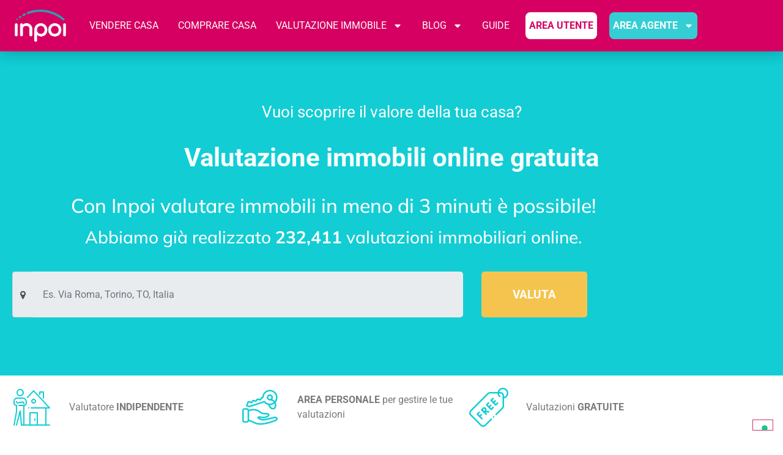

--- FILE ---
content_type: text/html; charset=UTF-8
request_url: https://www.inpoi.it/valutazione-immobile/
body_size: 20361
content:
<!DOCTYPE html>
<html lang="it-IT">
<head>
	<meta charset="UTF-8">
	<meta name="viewport" content="width=device-width, initial-scale=1">
	<link rel="profile" href="https://gmpg.org/xfn/11">
				<script type="text/javascript" class="_iub_cs_skip">
				var _iub = _iub || {};
				_iub.csConfiguration = _iub.csConfiguration || {};
				_iub.csConfiguration.siteId = "2667208";
				_iub.csConfiguration.cookiePolicyId = "76221191";
			</script>
			<script class="_iub_cs_skip" src="https://cs.iubenda.com/sync/2667208.js"></script>
			<meta name="robots" content="index, follow, max-image-preview:large, max-snippet:-1, max-video-preview:-1">

	<!-- This site is optimized with the Yoast SEO plugin v26.7 - https://yoast.com/wordpress/plugins/seo/ -->
	<title>Valutazione immobili online gratuita - Inpoi</title>
	<meta name="description" content="Valutazioni immobiliari online gratuitamente e senza alcun impegno. Ti bastano pochi click per ricevere la tua valutazione con Inpoi!">
	<link rel="canonical" href="https://www.inpoi.it/valutazione-immobile/">
	<meta property="og:locale" content="it_IT">
	<meta property="og:type" content="article">
	<meta property="og:title" content="Valutazione immobili online gratuita - Inpoi">
	<meta property="og:description" content="Valutazioni immobiliari online gratuitamente e senza alcun impegno. Ti bastano pochi click per ricevere la tua valutazione con Inpoi!">
	<meta property="og:url" content="https://www.inpoi.it/valutazione-immobile/">
	<meta property="og:site_name" content="Inpoi">
	<meta property="article:modified_time" content="2024-01-30T11:19:40+00:00">
	<meta property="og:image" content="https://www.inpoi.it/wp-content/uploads/2022/03/cropped-Artboard-1logo-2.png">
	<meta property="og:image:width" content="446">
	<meta property="og:image:height" content="273">
	<meta property="og:image:type" content="image/png">
	<meta name="twitter:card" content="summary_large_image">
	<meta name="twitter:image" content="https://www.inpoi.it/wp-content/uploads/2022/03/cropped-Artboard-1logo-2.png">
	<meta name="twitter:label1" content="Tempo di lettura stimato">
	<meta name="twitter:data1" content="4 minuti">
	<!-- / Yoast SEO plugin. -->


<link rel="dns-prefetch" href="//cdn.iubenda.com">
<link rel="dns-prefetch" href="//www.googletagmanager.com">
<link rel="alternate" type="application/rss+xml" title="Inpoi &raquo; Feed" href="https://www.inpoi.it/feed/">
<link rel="alternate" title="oEmbed (JSON)" type="application/json+oembed" href="https://www.inpoi.it/wp-json/oembed/1.0/embed?url=https%3A%2F%2Fwww.inpoi.it%2Fvalutazione-immobile%2F">
<link rel="alternate" title="oEmbed (XML)" type="text/xml+oembed" href="https://www.inpoi.it/wp-json/oembed/1.0/embed?url=https%3A%2F%2Fwww.inpoi.it%2Fvalutazione-immobile%2F&amp;format=xml">
		<style>
			.lazyload,
			.lazyloading {
				max-width: 100%;
			}
		</style>
		<style id="wp-img-auto-sizes-contain-inline-css">
img:is([sizes=auto i],[sizes^="auto," i]){contain-intrinsic-size:3000px 1500px}
/*# sourceURL=wp-img-auto-sizes-contain-inline-css */
</style>
<style id="global-styles-inline-css">
:root{--wp--preset--aspect-ratio--square: 1;--wp--preset--aspect-ratio--4-3: 4/3;--wp--preset--aspect-ratio--3-4: 3/4;--wp--preset--aspect-ratio--3-2: 3/2;--wp--preset--aspect-ratio--2-3: 2/3;--wp--preset--aspect-ratio--16-9: 16/9;--wp--preset--aspect-ratio--9-16: 9/16;--wp--preset--color--black: #000000;--wp--preset--color--cyan-bluish-gray: #abb8c3;--wp--preset--color--white: #ffffff;--wp--preset--color--pale-pink: #f78da7;--wp--preset--color--vivid-red: #cf2e2e;--wp--preset--color--luminous-vivid-orange: #ff6900;--wp--preset--color--luminous-vivid-amber: #fcb900;--wp--preset--color--light-green-cyan: #7bdcb5;--wp--preset--color--vivid-green-cyan: #00d084;--wp--preset--color--pale-cyan-blue: #8ed1fc;--wp--preset--color--vivid-cyan-blue: #0693e3;--wp--preset--color--vivid-purple: #9b51e0;--wp--preset--gradient--vivid-cyan-blue-to-vivid-purple: linear-gradient(135deg,rgb(6,147,227) 0%,rgb(155,81,224) 100%);--wp--preset--gradient--light-green-cyan-to-vivid-green-cyan: linear-gradient(135deg,rgb(122,220,180) 0%,rgb(0,208,130) 100%);--wp--preset--gradient--luminous-vivid-amber-to-luminous-vivid-orange: linear-gradient(135deg,rgb(252,185,0) 0%,rgb(255,105,0) 100%);--wp--preset--gradient--luminous-vivid-orange-to-vivid-red: linear-gradient(135deg,rgb(255,105,0) 0%,rgb(207,46,46) 100%);--wp--preset--gradient--very-light-gray-to-cyan-bluish-gray: linear-gradient(135deg,rgb(238,238,238) 0%,rgb(169,184,195) 100%);--wp--preset--gradient--cool-to-warm-spectrum: linear-gradient(135deg,rgb(74,234,220) 0%,rgb(151,120,209) 20%,rgb(207,42,186) 40%,rgb(238,44,130) 60%,rgb(251,105,98) 80%,rgb(254,248,76) 100%);--wp--preset--gradient--blush-light-purple: linear-gradient(135deg,rgb(255,206,236) 0%,rgb(152,150,240) 100%);--wp--preset--gradient--blush-bordeaux: linear-gradient(135deg,rgb(254,205,165) 0%,rgb(254,45,45) 50%,rgb(107,0,62) 100%);--wp--preset--gradient--luminous-dusk: linear-gradient(135deg,rgb(255,203,112) 0%,rgb(199,81,192) 50%,rgb(65,88,208) 100%);--wp--preset--gradient--pale-ocean: linear-gradient(135deg,rgb(255,245,203) 0%,rgb(182,227,212) 50%,rgb(51,167,181) 100%);--wp--preset--gradient--electric-grass: linear-gradient(135deg,rgb(202,248,128) 0%,rgb(113,206,126) 100%);--wp--preset--gradient--midnight: linear-gradient(135deg,rgb(2,3,129) 0%,rgb(40,116,252) 100%);--wp--preset--font-size--small: 13px;--wp--preset--font-size--medium: 20px;--wp--preset--font-size--large: 36px;--wp--preset--font-size--x-large: 42px;--wp--preset--spacing--20: 0.44rem;--wp--preset--spacing--30: 0.67rem;--wp--preset--spacing--40: 1rem;--wp--preset--spacing--50: 1.5rem;--wp--preset--spacing--60: 2.25rem;--wp--preset--spacing--70: 3.38rem;--wp--preset--spacing--80: 5.06rem;--wp--preset--shadow--natural: 6px 6px 9px rgba(0, 0, 0, 0.2);--wp--preset--shadow--deep: 12px 12px 50px rgba(0, 0, 0, 0.4);--wp--preset--shadow--sharp: 6px 6px 0px rgba(0, 0, 0, 0.2);--wp--preset--shadow--outlined: 6px 6px 0px -3px rgb(255, 255, 255), 6px 6px rgb(0, 0, 0);--wp--preset--shadow--crisp: 6px 6px 0px rgb(0, 0, 0);}:root { --wp--style--global--content-size: 800px;--wp--style--global--wide-size: 1200px; }:where(body) { margin: 0; }.wp-site-blocks > .alignleft { float: left; margin-right: 2em; }.wp-site-blocks > .alignright { float: right; margin-left: 2em; }.wp-site-blocks > .aligncenter { justify-content: center; margin-left: auto; margin-right: auto; }:where(.wp-site-blocks) > * { margin-block-start: 24px; margin-block-end: 0; }:where(.wp-site-blocks) > :first-child { margin-block-start: 0; }:where(.wp-site-blocks) > :last-child { margin-block-end: 0; }:root { --wp--style--block-gap: 24px; }:root :where(.is-layout-flow) > :first-child{margin-block-start: 0;}:root :where(.is-layout-flow) > :last-child{margin-block-end: 0;}:root :where(.is-layout-flow) > *{margin-block-start: 24px;margin-block-end: 0;}:root :where(.is-layout-constrained) > :first-child{margin-block-start: 0;}:root :where(.is-layout-constrained) > :last-child{margin-block-end: 0;}:root :where(.is-layout-constrained) > *{margin-block-start: 24px;margin-block-end: 0;}:root :where(.is-layout-flex){gap: 24px;}:root :where(.is-layout-grid){gap: 24px;}.is-layout-flow > .alignleft{float: left;margin-inline-start: 0;margin-inline-end: 2em;}.is-layout-flow > .alignright{float: right;margin-inline-start: 2em;margin-inline-end: 0;}.is-layout-flow > .aligncenter{margin-left: auto !important;margin-right: auto !important;}.is-layout-constrained > .alignleft{float: left;margin-inline-start: 0;margin-inline-end: 2em;}.is-layout-constrained > .alignright{float: right;margin-inline-start: 2em;margin-inline-end: 0;}.is-layout-constrained > .aligncenter{margin-left: auto !important;margin-right: auto !important;}.is-layout-constrained > :where(:not(.alignleft):not(.alignright):not(.alignfull)){max-width: var(--wp--style--global--content-size);margin-left: auto !important;margin-right: auto !important;}.is-layout-constrained > .alignwide{max-width: var(--wp--style--global--wide-size);}body .is-layout-flex{display: flex;}.is-layout-flex{flex-wrap: wrap;align-items: center;}.is-layout-flex > :is(*, div){margin: 0;}body .is-layout-grid{display: grid;}.is-layout-grid > :is(*, div){margin: 0;}body{padding-top: 0px;padding-right: 0px;padding-bottom: 0px;padding-left: 0px;}a:where(:not(.wp-element-button)){text-decoration: underline;}:root :where(.wp-element-button, .wp-block-button__link){background-color: #32373c;border-width: 0;color: #fff;font-family: inherit;font-size: inherit;font-style: inherit;font-weight: inherit;letter-spacing: inherit;line-height: inherit;padding-top: calc(0.667em + 2px);padding-right: calc(1.333em + 2px);padding-bottom: calc(0.667em + 2px);padding-left: calc(1.333em + 2px);text-decoration: none;text-transform: inherit;}.has-black-color{color: var(--wp--preset--color--black) !important;}.has-cyan-bluish-gray-color{color: var(--wp--preset--color--cyan-bluish-gray) !important;}.has-white-color{color: var(--wp--preset--color--white) !important;}.has-pale-pink-color{color: var(--wp--preset--color--pale-pink) !important;}.has-vivid-red-color{color: var(--wp--preset--color--vivid-red) !important;}.has-luminous-vivid-orange-color{color: var(--wp--preset--color--luminous-vivid-orange) !important;}.has-luminous-vivid-amber-color{color: var(--wp--preset--color--luminous-vivid-amber) !important;}.has-light-green-cyan-color{color: var(--wp--preset--color--light-green-cyan) !important;}.has-vivid-green-cyan-color{color: var(--wp--preset--color--vivid-green-cyan) !important;}.has-pale-cyan-blue-color{color: var(--wp--preset--color--pale-cyan-blue) !important;}.has-vivid-cyan-blue-color{color: var(--wp--preset--color--vivid-cyan-blue) !important;}.has-vivid-purple-color{color: var(--wp--preset--color--vivid-purple) !important;}.has-black-background-color{background-color: var(--wp--preset--color--black) !important;}.has-cyan-bluish-gray-background-color{background-color: var(--wp--preset--color--cyan-bluish-gray) !important;}.has-white-background-color{background-color: var(--wp--preset--color--white) !important;}.has-pale-pink-background-color{background-color: var(--wp--preset--color--pale-pink) !important;}.has-vivid-red-background-color{background-color: var(--wp--preset--color--vivid-red) !important;}.has-luminous-vivid-orange-background-color{background-color: var(--wp--preset--color--luminous-vivid-orange) !important;}.has-luminous-vivid-amber-background-color{background-color: var(--wp--preset--color--luminous-vivid-amber) !important;}.has-light-green-cyan-background-color{background-color: var(--wp--preset--color--light-green-cyan) !important;}.has-vivid-green-cyan-background-color{background-color: var(--wp--preset--color--vivid-green-cyan) !important;}.has-pale-cyan-blue-background-color{background-color: var(--wp--preset--color--pale-cyan-blue) !important;}.has-vivid-cyan-blue-background-color{background-color: var(--wp--preset--color--vivid-cyan-blue) !important;}.has-vivid-purple-background-color{background-color: var(--wp--preset--color--vivid-purple) !important;}.has-black-border-color{border-color: var(--wp--preset--color--black) !important;}.has-cyan-bluish-gray-border-color{border-color: var(--wp--preset--color--cyan-bluish-gray) !important;}.has-white-border-color{border-color: var(--wp--preset--color--white) !important;}.has-pale-pink-border-color{border-color: var(--wp--preset--color--pale-pink) !important;}.has-vivid-red-border-color{border-color: var(--wp--preset--color--vivid-red) !important;}.has-luminous-vivid-orange-border-color{border-color: var(--wp--preset--color--luminous-vivid-orange) !important;}.has-luminous-vivid-amber-border-color{border-color: var(--wp--preset--color--luminous-vivid-amber) !important;}.has-light-green-cyan-border-color{border-color: var(--wp--preset--color--light-green-cyan) !important;}.has-vivid-green-cyan-border-color{border-color: var(--wp--preset--color--vivid-green-cyan) !important;}.has-pale-cyan-blue-border-color{border-color: var(--wp--preset--color--pale-cyan-blue) !important;}.has-vivid-cyan-blue-border-color{border-color: var(--wp--preset--color--vivid-cyan-blue) !important;}.has-vivid-purple-border-color{border-color: var(--wp--preset--color--vivid-purple) !important;}.has-vivid-cyan-blue-to-vivid-purple-gradient-background{background: var(--wp--preset--gradient--vivid-cyan-blue-to-vivid-purple) !important;}.has-light-green-cyan-to-vivid-green-cyan-gradient-background{background: var(--wp--preset--gradient--light-green-cyan-to-vivid-green-cyan) !important;}.has-luminous-vivid-amber-to-luminous-vivid-orange-gradient-background{background: var(--wp--preset--gradient--luminous-vivid-amber-to-luminous-vivid-orange) !important;}.has-luminous-vivid-orange-to-vivid-red-gradient-background{background: var(--wp--preset--gradient--luminous-vivid-orange-to-vivid-red) !important;}.has-very-light-gray-to-cyan-bluish-gray-gradient-background{background: var(--wp--preset--gradient--very-light-gray-to-cyan-bluish-gray) !important;}.has-cool-to-warm-spectrum-gradient-background{background: var(--wp--preset--gradient--cool-to-warm-spectrum) !important;}.has-blush-light-purple-gradient-background{background: var(--wp--preset--gradient--blush-light-purple) !important;}.has-blush-bordeaux-gradient-background{background: var(--wp--preset--gradient--blush-bordeaux) !important;}.has-luminous-dusk-gradient-background{background: var(--wp--preset--gradient--luminous-dusk) !important;}.has-pale-ocean-gradient-background{background: var(--wp--preset--gradient--pale-ocean) !important;}.has-electric-grass-gradient-background{background: var(--wp--preset--gradient--electric-grass) !important;}.has-midnight-gradient-background{background: var(--wp--preset--gradient--midnight) !important;}.has-small-font-size{font-size: var(--wp--preset--font-size--small) !important;}.has-medium-font-size{font-size: var(--wp--preset--font-size--medium) !important;}.has-large-font-size{font-size: var(--wp--preset--font-size--large) !important;}.has-x-large-font-size{font-size: var(--wp--preset--font-size--x-large) !important;}
:root :where(.wp-block-pullquote){font-size: 1.5em;line-height: 1.6;}
/*# sourceURL=global-styles-inline-css */
</style>
<link rel="stylesheet" id="wpo_min-header-0-css" href="https://www.inpoi.it/wp-content/cache/wpo-minify/1768551416/assets/wpo-minify-header-4691b70c.min.css" media="all">

<script type="text/javascript" class=" _iub_cs_skip" id="iubenda-head-inline-scripts-0">
var _iub = _iub || [];
            _iub.csConfiguration ={"floatingPreferencesButtonDisplay":"bottom-right","lang":"it","siteId":2667208,"cookiePolicyId":76221191,"whitelabel":false,"banner":{"closeButtonDisplay":false,"listPurposes":true,"explicitWithdrawal":true,"rejectButtonDisplay":true,"acceptButtonDisplay":true,"customizeButtonDisplay":true,"position":"float-top-center","style":"dark"},"perPurposeConsent":true,"googleAdditionalConsentMode":true}; 
//# sourceURL=iubenda-head-inline-scripts-0
</script>
<script id="gtmkit-js-before" data-cfasync="false" data-nowprocket="" data-cookieconsent="ignore">
		window.gtmkit_settings = {"datalayer_name":"dataLayer","console_log":false};
		window.gtmkit_data = {};
		window.dataLayer = window.dataLayer || [];
				
//# sourceURL=gtmkit-js-before
</script>
<script id="gtmkit-container-js-after" data-cfasync="false" data-nowprocket="" data-cookieconsent="ignore" type="text/plain" class=" _iub_cs_activate-inline" data-iub-purposes="2">
/* Google Tag Manager */
(function(w,d,s,l,i){w[l]=w[l]||[];w[l].push({'gtm.start':
new Date().getTime(),event:'gtm.js'});var f=d.getElementsByTagName(s)[0],
j=d.createElement(s),dl=l!='dataLayer'?'&l='+l:'';j.async=true;j.src=
'https://www.googletagmanager.com/gtm.js?id='+i+dl;f.parentNode.insertBefore(j,f);
})(window,document,'script','dataLayer','GTM-WHMWCRL');
/* End Google Tag Manager */

//# sourceURL=gtmkit-container-js-after
</script>
<script id="gtmkit-datalayer-js-before" data-cfasync="false" data-nowprocket="" data-cookieconsent="ignore">
const gtmkit_dataLayer_content = {"pagePostType":"page","pageType":"page","authorId":2};
dataLayer.push( gtmkit_dataLayer_content );

//# sourceURL=gtmkit-datalayer-js-before
</script>
<script type="text/javascript" charset="UTF-8" async="" class=" _iub_cs_skip" src="//cdn.iubenda.com/cs/iubenda_cs.js" id="iubenda-head-scripts-0-js"></script>
<script src="https://www.inpoi.it/wp-content/cache/wpo-minify/1768551416/assets/wpo-minify-header-7b350e41.min.js" id="wpo_min-header-1-js"></script>
<link rel="https://api.w.org/" href="https://www.inpoi.it/wp-json/">
<link rel="alternate" title="JSON" type="application/json" href="https://www.inpoi.it/wp-json/wp/v2/pages/3737">
<link rel="EditURI" type="application/rsd+xml" title="RSD" href="https://www.inpoi.it/xmlrpc.php?rsd">
<link rel="shortlink" href="https://www.inpoi.it/?p=3737">
<style type="text/css"> .ae_data .elementor-editor-element-setting {
            display:none !important;
            }
            </style>		<script>
			document.documentElement.className = document.documentElement.className.replace('no-js', 'js');
		</script>
				<style>
			.no-js img.lazyload {
				display: none;
			}

			figure.wp-block-image img.lazyloading {
				min-width: 150px;
			}

			.lazyload,
			.lazyloading {
				--smush-placeholder-width: 100px;
				--smush-placeholder-aspect-ratio: 1/1;
				width: var(--smush-image-width, var(--smush-placeholder-width)) !important;
				aspect-ratio: var(--smush-image-aspect-ratio, var(--smush-placeholder-aspect-ratio)) !important;
			}

						.lazyload, .lazyloading {
				opacity: 0;
			}

			.lazyloaded {
				opacity: 1;
				transition: opacity 400ms;
				transition-delay: 0ms;
			}

					</style>
		<meta name="generator" content="Elementor 3.34.1; features: e_font_icon_svg, additional_custom_breakpoints; settings: css_print_method-external, google_font-enabled, font_display-auto">
<script>
	jQuery(document).ready(function() { jQuery("body").on("click", ".click-child", function() { var href = jQuery(this).find("a").attr('href'); window.location = href; }); });
</script>
			<style>
				.e-con.e-parent:nth-of-type(n+4):not(.e-lazyloaded):not(.e-no-lazyload),
				.e-con.e-parent:nth-of-type(n+4):not(.e-lazyloaded):not(.e-no-lazyload) * {
					background-image: none !important;
				}
				@media screen and (max-height: 1024px) {
					.e-con.e-parent:nth-of-type(n+3):not(.e-lazyloaded):not(.e-no-lazyload),
					.e-con.e-parent:nth-of-type(n+3):not(.e-lazyloaded):not(.e-no-lazyload) * {
						background-image: none !important;
					}
				}
				@media screen and (max-height: 640px) {
					.e-con.e-parent:nth-of-type(n+2):not(.e-lazyloaded):not(.e-no-lazyload),
					.e-con.e-parent:nth-of-type(n+2):not(.e-lazyloaded):not(.e-no-lazyload) * {
						background-image: none !important;
					}
				}
			</style>
			<link rel="icon" href="https://www.inpoi.it/wp-content/uploads/2022/05/cropped-inpoi-favicon-valutazione-immobiliare-32x32.png" sizes="32x32">
<link rel="icon" href="https://www.inpoi.it/wp-content/uploads/2022/05/cropped-inpoi-favicon-valutazione-immobiliare-192x192.png" sizes="192x192">
<link rel="apple-touch-icon" href="https://www.inpoi.it/wp-content/uploads/2022/05/cropped-inpoi-favicon-valutazione-immobiliare-180x180.png">
<meta name="msapplication-TileImage" content="https://www.inpoi.it/wp-content/uploads/2022/05/cropped-inpoi-favicon-valutazione-immobiliare-270x270.png">
</head>
<body class="wp-singular page-template page-template-elementor_header_footer page page-id-3737 page-parent wp-custom-logo wp-embed-responsive wp-theme-hello-elementor hello-elementor-default elementor-default elementor-template-full-width elementor-kit-6 elementor-page elementor-page-3737">


<a class="skip-link screen-reader-text" href="#content">Vai al contenuto</a>

		<header data-elementor-type="header" data-elementor-id="222" class="elementor elementor-222 elementor-location-header" data-elementor-post-type="elementor_library">
					<header class="elementor-section elementor-top-section elementor-element elementor-element-4065bb7c elementor-section-content-middle elementor-section-full_width elementor-section-height-default elementor-section-height-default" data-id="4065bb7c" data-element_type="section" data-settings='{"background_background":"classic","sticky":"top","sticky_on":["desktop","tablet","mobile"],"sticky_offset":0,"sticky_effects_offset":0,"sticky_anchor_link_offset":0}'>
						<div class="elementor-container elementor-column-gap-no">
					<div class="elementor-column elementor-col-100 elementor-top-column elementor-element elementor-element-cbc5324" data-id="cbc5324" data-element_type="column">
			<div class="elementor-widget-wrap elementor-element-populated">
						<div class="elementor-element elementor-element-318d24c elementor-widget elementor-widget-template" data-id="318d24c" data-element_type="widget" data-widget_type="template.default">
				<div class="elementor-widget-container">
							<div class="elementor-template">
					<header data-elementor-type="section" data-elementor-id="12849" class="elementor elementor-12849 elementor-location-header" data-elementor-post-type="elementor_library">
					<header class="elementor-section elementor-top-section elementor-element elementor-element-19c57f3 elementor-section-content-middle elementor-section-boxed elementor-section-height-default elementor-section-height-default" data-id="19c57f3" data-element_type="section" data-settings='{"background_background":"classic","sticky":"top","sticky_on":["desktop","tablet","mobile"],"sticky_offset":0,"sticky_effects_offset":0,"sticky_anchor_link_offset":0}'>
						<div class="elementor-container elementor-column-gap-no">
					<div class="elementor-column elementor-col-50 elementor-top-column elementor-element elementor-element-695caa89" data-id="695caa89" data-element_type="column">
			<div class="elementor-widget-wrap elementor-element-populated">
						<div class="elementor-element elementor-element-7d7359bd elementor-widget elementor-widget-theme-site-logo elementor-widget-image" data-id="7d7359bd" data-element_type="widget" data-widget_type="theme-site-logo.default">
				<div class="elementor-widget-container">
											<a href="https://www.inpoi.it">
			<img fetchpriority="high" width="614" height="429" src="https://www.inpoi.it/wp-content/uploads/2022/03/logo_inpoi_bianco.png" class="attachment-full size-full wp-image-12907" alt="" srcset="https://www.inpoi.it/wp-content/uploads/2022/03/logo_inpoi_bianco.png 614w, https://www.inpoi.it/wp-content/uploads/2022/03/logo_inpoi_bianco-300x210.png 300w" sizes="(max-width: 614px) 100vw, 614px">				</a>
											</div>
				</div>
					</div>
		</div>
				<div class="elementor-column elementor-col-50 elementor-top-column elementor-element elementor-element-18a1d128" data-id="18a1d128" data-element_type="column">
			<div class="elementor-widget-wrap elementor-element-populated">
						<div class="elementor-element elementor-element-3f814bfe elementor-nav-menu__align-end elementor-nav-menu--stretch elementor-nav-menu__text-align-center elementor-widget__width-initial elementor-nav-menu--dropdown-tablet elementor-nav-menu--toggle elementor-nav-menu--burger elementor-widget elementor-widget-nav-menu" data-id="3f814bfe" data-element_type="widget" data-settings='{"full_width":"stretch","layout":"horizontal","submenu_icon":{"value":"&lt;svg aria-hidden=\"true\" class=\"e-font-icon-svg e-fas-caret-down\" viewBox=\"0 0 320 512\" xmlns=\"http:\/\/www.w3.org\/2000\/svg\"&gt;&lt;path d=\"M31.3 192h257.3c17.8 0 26.7 21.5 14.1 34.1L174.1 354.8c-7.8 7.8-20.5 7.8-28.3 0L17.2 226.1C4.6 213.5 13.5 192 31.3 192z\"&gt;&lt;\/path&gt;&lt;\/svg&gt;","library":"fa-solid"},"toggle":"burger"}' data-widget_type="nav-menu.default">
				<div class="elementor-widget-container">
								<nav aria-label="Menu" class="elementor-nav-menu--main elementor-nav-menu__container elementor-nav-menu--layout-horizontal e--pointer-none">
				<ul id="menu-1-3f814bfe" class="elementor-nav-menu">
<li class="menu-item menu-item-type-custom menu-item-object-custom menu-item-12852"><a href="https://www.inpoi.it/vendere-immobili-inpoi/" class="elementor-item">VENDERE CASA</a></li>
<li class="menu-item menu-item-type-custom menu-item-object-custom menu-item-12853"><a href="https://www.inpoi.it/comprare-immobili-inpoi/" class="elementor-item">COMPRARE CASA</a></li>
<li class="menu-item menu-item-type-custom menu-item-object-custom current-menu-item menu-item-has-children menu-item-12854">
<a href="https://www.inpoi.it/valutazione-immobile/" aria-current="page" class="elementor-item elementor-item-active">VALUTAZIONE IMMOBILE</a>
<ul class="sub-menu elementor-nav-menu--dropdown">
	<li class="menu-item menu-item-type-post_type menu-item-object-page menu-item-12894"><a href="https://www.inpoi.it/valutazione-immobile/milano/" class="elementor-sub-item">Valutazione immobile Milano: puoi farla online in meno di 3 minuti</a></li>
	<li class="menu-item menu-item-type-post_type menu-item-object-page menu-item-12888"><a href="https://www.inpoi.it/valutazione-immobile/roma/" class="elementor-sub-item">Valuta un immobile a Roma: fai una valutazione online in meno di 3 minuti</a></li>
	<li class="menu-item menu-item-type-post_type menu-item-object-page menu-item-12883"><a href="https://www.inpoi.it/valutazione-immobile/torino/" class="elementor-sub-item">Valutazione immobile Torino: &#8203;puoi farla online in meno di 3 minuti</a></li>
	<li class="menu-item menu-item-type-post_type menu-item-object-page menu-item-12890"><a href="https://www.inpoi.it/valutazione-immobile/bologna/" class="elementor-sub-item">Valutazione immobile Bologna: puoi farla online in meno di 3 minuti</a></li>
	<li class="menu-item menu-item-type-post_type menu-item-object-page menu-item-12892"><a href="https://www.inpoi.it/valutazione-immobile/firenze/" class="elementor-sub-item">Valutazione immobile Firenze: puoi farla online in meno di 3 minuti</a></li>
	<li class="menu-item menu-item-type-post_type menu-item-object-page menu-item-12893"><a href="https://www.inpoi.it/valutazione-immobile/genova/" class="elementor-sub-item">Valutazione immobile Genova: puoi farla online in meno di 3 minuti</a></li>
	<li class="menu-item menu-item-type-post_type menu-item-object-page menu-item-12896"><a href="https://www.inpoi.it/valutazione-immobile/napoli/" class="elementor-sub-item">Valutazione immobile Napoli: puoi farla online in meno di 3 minuti</a></li>
	<li class="menu-item menu-item-type-post_type menu-item-object-page menu-item-12879"><a href="https://www.inpoi.it/valutazione-immobile/bari/" class="elementor-sub-item">Valutazione immobili Bari: puoi farla online in meno di 3 minuti</a></li>
	<li class="menu-item menu-item-type-post_type menu-item-object-page menu-item-12886"><a href="https://www.inpoi.it/valutazione-immobile/palermo/" class="elementor-sub-item">Valutazione immobile Palermo: puoi farla online in meno di 3 minuti</a></li>
	<li class="menu-item menu-item-type-post_type menu-item-object-page menu-item-12887"><a href="https://www.inpoi.it/valutazione-immobile/catania/" class="elementor-sub-item">Valutazione immobile Catania: puoi farla online in meno di 3 minuti</a></li>
	<li class="menu-item menu-item-type-post_type menu-item-object-page menu-item-12891"><a href="https://www.inpoi.it/valutazione-immobile/brescia/" class="elementor-sub-item">Valutazione immobile Brescia: puoi farla online in meno di 3 minuti</a></li>
	<li class="menu-item menu-item-type-post_type menu-item-object-page menu-item-12895"><a href="https://www.inpoi.it/valutazione-immobile/modena/" class="elementor-sub-item">Valutazione immobile Modena: &#8203;puoi farla online in meno di 3 minuti</a></li>
	<li class="menu-item menu-item-type-post_type menu-item-object-page menu-item-12889"><a href="https://www.inpoi.it/valutazione-immobile/bergamo/" class="elementor-sub-item">Valutazione immobile Bergamo: puoi farla online in meno di 3 minuti</a></li>
	<li class="menu-item menu-item-type-post_type menu-item-object-page menu-item-12897"><a href="https://www.inpoi.it/valutazione-immobile/novara/" class="elementor-sub-item">Valutazione immobile Novara: puoi farla online in meno di 3 minuti</a></li>
	<li class="menu-item menu-item-type-post_type menu-item-object-page menu-item-12878"><a href="https://www.inpoi.it/valutazione-immobile/salerno/" class="elementor-sub-item">Valutazione immobili Salerno: puoi farla online in meno di 3 minuti</a></li>
	<li class="menu-item menu-item-type-post_type menu-item-object-page menu-item-12880"><a href="https://www.inpoi.it/valutazione-immobile/venezia/" class="elementor-sub-item">Valutazione immobile Venezia: &#8203;puoi farla online in meno di 3 minuti</a></li>
	<li class="menu-item menu-item-type-post_type menu-item-object-page menu-item-12881"><a href="https://www.inpoi.it/valutazione-immobile/udine/" class="elementor-sub-item">Valutazione immobile Udine: puoi farla online in meno di 3 minuti</a></li>
	<li class="menu-item menu-item-type-post_type menu-item-object-page menu-item-12882"><a href="https://www.inpoi.it/valutazione-immobile/trieste/" class="elementor-sub-item">Valutazione immobile Trieste: puoi farla online in meno di 3 minuti</a></li>
	<li class="menu-item menu-item-type-post_type menu-item-object-page menu-item-12884"><a href="https://www.inpoi.it/valutazione-immobile/reggioemilia/" class="elementor-sub-item">Valutazione immobile Reggio Emilia: puoi farla online in meno di 3 minuti</a></li>
	<li class="menu-item menu-item-type-post_type menu-item-object-page menu-item-12885"><a href="https://www.inpoi.it/valutazione-immobile/ravenna/" class="elementor-sub-item">Valutazione immobile Ravenna: puoi farla online in meno di 3 minuti</a></li>
</ul>
</li>
<li class="menu-item menu-item-type-custom menu-item-object-custom menu-item-has-children menu-item-12855">
<a href="https://www.inpoi.it/blog/" class="elementor-item">BLOG</a>
<ul class="sub-menu elementor-nav-menu--dropdown">
	<li class="menu-item menu-item-type-taxonomy menu-item-object-category menu-item-12899"><a href="https://www.inpoi.it/blog/categoria/vendere-casa/" class="elementor-sub-item">Vendere Casa</a></li>
	<li class="menu-item menu-item-type-taxonomy menu-item-object-category menu-item-12900"><a href="https://www.inpoi.it/blog/categoria/mercato-immobiliare/" class="elementor-sub-item">Mercato Immobiliare</a></li>
</ul>
</li>
<li class="menu-item menu-item-type-custom menu-item-object-custom menu-item-12856"><a href="https://www.inpoi.it/le-guide-di-inpoi/" class="elementor-item">GUIDE</a></li>
<li class="menu-item menu-item-type-custom menu-item-object-custom menu-item-12857"><a href="https://valutazioni.inpoi.it/login" class="elementor-item">AREA UTENTE</a></li>
<li class="menu-item menu-item-type-custom menu-item-object-custom menu-item-has-children menu-item-12858">
<a class="elementor-item">AREA AGENTE</a>
<ul class="sub-menu elementor-nav-menu--dropdown">
	<li class="menu-item menu-item-type-custom menu-item-object-custom menu-item-13105"><a href="https://valutazioni.inpoi.it/login" class="elementor-sub-item">Accedi</a></li>
	<li class="menu-item menu-item-type-post_type menu-item-object-page menu-item-13104"><a href="https://www.inpoi.it/entra-nel-mondo-inpoi/" class="elementor-sub-item">Iscriviti</a></li>
</ul>
</li>
</ul>			</nav>
					<div class="elementor-menu-toggle" role="button" tabindex="0" aria-label="Menu di commutazione" aria-expanded="false">
			<svg aria-hidden="true" role="presentation" class="elementor-menu-toggle__icon--open e-font-icon-svg e-eicon-menu-bar" viewbox="0 0 1000 1000" xmlns="http://www.w3.org/2000/svg"><path d="M104 333H896C929 333 958 304 958 271S929 208 896 208H104C71 208 42 237 42 271S71 333 104 333ZM104 583H896C929 583 958 554 958 521S929 458 896 458H104C71 458 42 487 42 521S71 583 104 583ZM104 833H896C929 833 958 804 958 771S929 708 896 708H104C71 708 42 737 42 771S71 833 104 833Z"></path></svg><svg aria-hidden="true" role="presentation" class="elementor-menu-toggle__icon--close e-font-icon-svg e-eicon-close" viewbox="0 0 1000 1000" xmlns="http://www.w3.org/2000/svg"><path d="M742 167L500 408 258 167C246 154 233 150 217 150 196 150 179 158 167 167 154 179 150 196 150 212 150 229 154 242 171 254L408 500 167 742C138 771 138 800 167 829 196 858 225 858 254 829L496 587 738 829C750 842 767 846 783 846 800 846 817 842 829 829 842 817 846 804 846 783 846 767 842 750 829 737L588 500 833 258C863 229 863 200 833 171 804 137 775 137 742 167Z"></path></svg>		</div>
					<nav class="elementor-nav-menu--dropdown elementor-nav-menu__container" aria-hidden="true">
				<ul id="menu-2-3f814bfe" class="elementor-nav-menu">
<li class="menu-item menu-item-type-custom menu-item-object-custom menu-item-12852"><a href="https://www.inpoi.it/vendere-immobili-inpoi/" class="elementor-item" tabindex="-1">VENDERE CASA</a></li>
<li class="menu-item menu-item-type-custom menu-item-object-custom menu-item-12853"><a href="https://www.inpoi.it/comprare-immobili-inpoi/" class="elementor-item" tabindex="-1">COMPRARE CASA</a></li>
<li class="menu-item menu-item-type-custom menu-item-object-custom current-menu-item menu-item-has-children menu-item-12854">
<a href="https://www.inpoi.it/valutazione-immobile/" aria-current="page" class="elementor-item elementor-item-active" tabindex="-1">VALUTAZIONE IMMOBILE</a>
<ul class="sub-menu elementor-nav-menu--dropdown">
	<li class="menu-item menu-item-type-post_type menu-item-object-page menu-item-12894"><a href="https://www.inpoi.it/valutazione-immobile/milano/" class="elementor-sub-item" tabindex="-1">Valutazione immobile Milano: puoi farla online in meno di 3 minuti</a></li>
	<li class="menu-item menu-item-type-post_type menu-item-object-page menu-item-12888"><a href="https://www.inpoi.it/valutazione-immobile/roma/" class="elementor-sub-item" tabindex="-1">Valuta un immobile a Roma: fai una valutazione online in meno di 3 minuti</a></li>
	<li class="menu-item menu-item-type-post_type menu-item-object-page menu-item-12883"><a href="https://www.inpoi.it/valutazione-immobile/torino/" class="elementor-sub-item" tabindex="-1">Valutazione immobile Torino: &#8203;puoi farla online in meno di 3 minuti</a></li>
	<li class="menu-item menu-item-type-post_type menu-item-object-page menu-item-12890"><a href="https://www.inpoi.it/valutazione-immobile/bologna/" class="elementor-sub-item" tabindex="-1">Valutazione immobile Bologna: puoi farla online in meno di 3 minuti</a></li>
	<li class="menu-item menu-item-type-post_type menu-item-object-page menu-item-12892"><a href="https://www.inpoi.it/valutazione-immobile/firenze/" class="elementor-sub-item" tabindex="-1">Valutazione immobile Firenze: puoi farla online in meno di 3 minuti</a></li>
	<li class="menu-item menu-item-type-post_type menu-item-object-page menu-item-12893"><a href="https://www.inpoi.it/valutazione-immobile/genova/" class="elementor-sub-item" tabindex="-1">Valutazione immobile Genova: puoi farla online in meno di 3 minuti</a></li>
	<li class="menu-item menu-item-type-post_type menu-item-object-page menu-item-12896"><a href="https://www.inpoi.it/valutazione-immobile/napoli/" class="elementor-sub-item" tabindex="-1">Valutazione immobile Napoli: puoi farla online in meno di 3 minuti</a></li>
	<li class="menu-item menu-item-type-post_type menu-item-object-page menu-item-12879"><a href="https://www.inpoi.it/valutazione-immobile/bari/" class="elementor-sub-item" tabindex="-1">Valutazione immobili Bari: puoi farla online in meno di 3 minuti</a></li>
	<li class="menu-item menu-item-type-post_type menu-item-object-page menu-item-12886"><a href="https://www.inpoi.it/valutazione-immobile/palermo/" class="elementor-sub-item" tabindex="-1">Valutazione immobile Palermo: puoi farla online in meno di 3 minuti</a></li>
	<li class="menu-item menu-item-type-post_type menu-item-object-page menu-item-12887"><a href="https://www.inpoi.it/valutazione-immobile/catania/" class="elementor-sub-item" tabindex="-1">Valutazione immobile Catania: puoi farla online in meno di 3 minuti</a></li>
	<li class="menu-item menu-item-type-post_type menu-item-object-page menu-item-12891"><a href="https://www.inpoi.it/valutazione-immobile/brescia/" class="elementor-sub-item" tabindex="-1">Valutazione immobile Brescia: puoi farla online in meno di 3 minuti</a></li>
	<li class="menu-item menu-item-type-post_type menu-item-object-page menu-item-12895"><a href="https://www.inpoi.it/valutazione-immobile/modena/" class="elementor-sub-item" tabindex="-1">Valutazione immobile Modena: &#8203;puoi farla online in meno di 3 minuti</a></li>
	<li class="menu-item menu-item-type-post_type menu-item-object-page menu-item-12889"><a href="https://www.inpoi.it/valutazione-immobile/bergamo/" class="elementor-sub-item" tabindex="-1">Valutazione immobile Bergamo: puoi farla online in meno di 3 minuti</a></li>
	<li class="menu-item menu-item-type-post_type menu-item-object-page menu-item-12897"><a href="https://www.inpoi.it/valutazione-immobile/novara/" class="elementor-sub-item" tabindex="-1">Valutazione immobile Novara: puoi farla online in meno di 3 minuti</a></li>
	<li class="menu-item menu-item-type-post_type menu-item-object-page menu-item-12878"><a href="https://www.inpoi.it/valutazione-immobile/salerno/" class="elementor-sub-item" tabindex="-1">Valutazione immobili Salerno: puoi farla online in meno di 3 minuti</a></li>
	<li class="menu-item menu-item-type-post_type menu-item-object-page menu-item-12880"><a href="https://www.inpoi.it/valutazione-immobile/venezia/" class="elementor-sub-item" tabindex="-1">Valutazione immobile Venezia: &#8203;puoi farla online in meno di 3 minuti</a></li>
	<li class="menu-item menu-item-type-post_type menu-item-object-page menu-item-12881"><a href="https://www.inpoi.it/valutazione-immobile/udine/" class="elementor-sub-item" tabindex="-1">Valutazione immobile Udine: puoi farla online in meno di 3 minuti</a></li>
	<li class="menu-item menu-item-type-post_type menu-item-object-page menu-item-12882"><a href="https://www.inpoi.it/valutazione-immobile/trieste/" class="elementor-sub-item" tabindex="-1">Valutazione immobile Trieste: puoi farla online in meno di 3 minuti</a></li>
	<li class="menu-item menu-item-type-post_type menu-item-object-page menu-item-12884"><a href="https://www.inpoi.it/valutazione-immobile/reggioemilia/" class="elementor-sub-item" tabindex="-1">Valutazione immobile Reggio Emilia: puoi farla online in meno di 3 minuti</a></li>
	<li class="menu-item menu-item-type-post_type menu-item-object-page menu-item-12885"><a href="https://www.inpoi.it/valutazione-immobile/ravenna/" class="elementor-sub-item" tabindex="-1">Valutazione immobile Ravenna: puoi farla online in meno di 3 minuti</a></li>
</ul>
</li>
<li class="menu-item menu-item-type-custom menu-item-object-custom menu-item-has-children menu-item-12855">
<a href="https://www.inpoi.it/blog/" class="elementor-item" tabindex="-1">BLOG</a>
<ul class="sub-menu elementor-nav-menu--dropdown">
	<li class="menu-item menu-item-type-taxonomy menu-item-object-category menu-item-12899"><a href="https://www.inpoi.it/blog/categoria/vendere-casa/" class="elementor-sub-item" tabindex="-1">Vendere Casa</a></li>
	<li class="menu-item menu-item-type-taxonomy menu-item-object-category menu-item-12900"><a href="https://www.inpoi.it/blog/categoria/mercato-immobiliare/" class="elementor-sub-item" tabindex="-1">Mercato Immobiliare</a></li>
</ul>
</li>
<li class="menu-item menu-item-type-custom menu-item-object-custom menu-item-12856"><a href="https://www.inpoi.it/le-guide-di-inpoi/" class="elementor-item" tabindex="-1">GUIDE</a></li>
<li class="menu-item menu-item-type-custom menu-item-object-custom menu-item-12857"><a href="https://valutazioni.inpoi.it/login" class="elementor-item" tabindex="-1">AREA UTENTE</a></li>
<li class="menu-item menu-item-type-custom menu-item-object-custom menu-item-has-children menu-item-12858">
<a class="elementor-item" tabindex="-1">AREA AGENTE</a>
<ul class="sub-menu elementor-nav-menu--dropdown">
	<li class="menu-item menu-item-type-custom menu-item-object-custom menu-item-13105"><a href="https://valutazioni.inpoi.it/login" class="elementor-sub-item" tabindex="-1">Accedi</a></li>
	<li class="menu-item menu-item-type-post_type menu-item-object-page menu-item-13104"><a href="https://www.inpoi.it/entra-nel-mondo-inpoi/" class="elementor-sub-item" tabindex="-1">Iscriviti</a></li>
</ul>
</li>
</ul>			</nav>
						</div>
				</div>
					</div>
		</div>
					</div>
		</header>
				</header>
				</div>
						</div>
				</div>
					</div>
		</div>
					</div>
		</header>
				</header>
				<div data-elementor-type="wp-page" data-elementor-id="3737" class="elementor elementor-3737" data-elementor-post-type="page">
						<section class="elementor-section elementor-top-section elementor-element elementor-element-c484b53 elementor-section-height-min-height elementor-section-boxed elementor-section-height-default elementor-section-items-middle" data-id="c484b53" data-element_type="section" data-settings='{"background_background":"classic"}'>
							<div class="elementor-background-overlay"></div>
							<div class="elementor-container elementor-column-gap-default">
					<div class="elementor-column elementor-col-100 elementor-top-column elementor-element elementor-element-4621e4e4" data-id="4621e4e4" data-element_type="column">
			<div class="elementor-widget-wrap elementor-element-populated">
						<div class="elementor-element elementor-element-158ec3b elementor-widget elementor-widget-text-editor" data-id="158ec3b" data-element_type="widget" data-widget_type="text-editor.default">
				<div class="elementor-widget-container">
									<p>Vuoi scoprire il valore della tua casa?</p>								</div>
				</div>
				<div class="elementor-element elementor-element-24e7d08b elementor-widget elementor-widget-heading" data-id="24e7d08b" data-element_type="widget" data-widget_type="heading.default">
				<div class="elementor-widget-container">
					<h1 class="elementor-heading-title elementor-size-default">Valutazione immobili online gratuita</h1>				</div>
				</div>
				<section class="elementor-section elementor-inner-section elementor-element elementor-element-3e012d4 elementor-section-boxed elementor-section-height-default elementor-section-height-default" data-id="3e012d4" data-element_type="section">
						<div class="elementor-container elementor-column-gap-default">
					<div class="elementor-column elementor-col-100 elementor-inner-column elementor-element elementor-element-b1ca643" data-id="b1ca643" data-element_type="column">
			<div class="elementor-widget-wrap elementor-element-populated">
						<div class="elementor-element elementor-element-9d00c4b elementor-widget elementor-widget-text-editor" data-id="9d00c4b" data-element_type="widget" data-widget_type="text-editor.default">
				<div class="elementor-widget-container">
									<h2>Con Inpoi valutare immobili in meno di 3 minuti &egrave; possibile!</h2>
<h3>Abbiamo gi&agrave; realizzato&nbsp;<strong data-type="ajax-total-evaluations">&hellip;&nbsp; </strong> valutazioni immobiliari online.</h3>								</div>
				</div>
				<div class="elementor-element elementor-element-cf57713 elementor-widget elementor-widget-global elementor-global-6714 elementor-widget-html" data-id="cf57713" data-element_type="widget" data-widget_type="html.default">
				<div class="elementor-widget-container">
					<style>
    *,
    ::after,
    ::before {
        box-sizing: border-box;
    }

    label {
        display: inline-block;
        margin-bottom: .5rem;
    }

    button {
        border-radius: 0;
    }

    button:focus {
        outline: 1px dotted;
        outline: 5px auto -webkit-focus-ring-color;
    }

    button,
    input {
        margin: 0;
        font-family: inherit;
        font-size: inherit;
        line-height: inherit;
    }

    button,
    input {
        overflow: visible;
    }

    button {
        text-transform: none;
    }

    button {
        -webkit-appearance: button;
    }

    button::-moz-focus-inner {
        padding: 0;
        border-style: none;
    }

    .row {
        display: -ms-flexbox;
        display: flex;
        -ms-flex-wrap: wrap;
        flex-wrap: wrap;
        margin-right: -15px;
        margin-left: -15px;
    }

    .col,
    .col-md-9 {
        position: relative;
        width: 100%;
        padding-right: 15px;
        padding-left: 15px;
    }

    .col {
        -ms-flex-preferred-size: 0;
        flex-basis: 0;
        -ms-flex-positive: 1;
        flex-grow: 1;
        min-width: 0;
        max-width: 100%;
    }

    @media (min-width:768px) {
        .col-md-9 {
            -ms-flex: 0 0 71%;
            flex: 0 0 71%;
            max-width: 71%;
        }
    }

    .pac-target-input {
        border: 0px !important;
        border-radius: 0px 5px 5px 0px !important;
    }

    .form-control {
        display: block;
        width: 100%;
        height: calc(1.5em + .75rem + 2px);
        padding: .375rem .75rem;
        font-size: 1rem;
        font-weight: 400;
        line-height: 1.5;
        color: #495057;
        background-color: #E9ECEF;
        background-clip: padding-box;
        border: 0px;
        border-radius: 0px 5px 5px 0px;
        transition: border-color .15s ease-in-out, box-shadow .15s ease-in-out;
    }

    @media (prefers-reduced-motion:reduce) {
        .form-control {
            transition: none;
        }
    }

    .form-control::-ms-expand {
        background-color: transparent;
        border: 0;
    }

    .form-control:-moz-focusring {
        color: transparent;
        text-shadow: 0 0 0 #495057;
    }

    .form-control:focus {
        color: #495057;
        background-color: #fff;
        border-color: #80bdff;
        outline: 0;
        box-shadow: 0 0 0 .2rem rgba(0, 123, 255, .25);
    }

    .form-control::-webkit-input-placeholder {
        color: #6c757d;
        opacity: 1;
    }

    .form-control::-moz-placeholder {
        color: #6c757d;
        opacity: 1;
    }

    .form-control:-ms-input-placeholder {
        color: #6c757d;
        opacity: 1;
    }

    .form-control::-ms-input-placeholder {
        color: #6c757d;
        opacity: 1;
    }

    .form-control::placeholder {
        color: #6c757d;
        opacity: 1;
    }

    .form-control:disabled {
        background-color: #e9ecef;
        opacity: 1;
    }

    .btn {
        display: inline-block;
        font-weight: 400;
        color: #212529;
        text-align: center;
        vertical-align: middle;
        -webkit-user-select: none;
        -moz-user-select: none;
        -ms-user-select: none;
        user-select: none;
        background-color: transparent;
        border: 1px solid transparent;
        padding: .375rem .75rem;
        font-size: 1rem;
        line-height: 1.5;
        border-radius: .25rem;
        transition: color .15s ease-in-out, background-color .15s ease-in-out, border-color .15s ease-in-out, box-shadow .15s ease-in-out;
    }

    @media (prefers-reduced-motion:reduce) {
        .btn {
            transition: none;
        }
    }

    .btn:hover {
        text-decoration: none;
    }

    .btn:focus {
        outline: 0;
        box-shadow: 0 0 0 .2rem rgba(0, 123, 255, .25);
    }

    .btn:disabled {
        opacity: .65;
    }

    .input-group {
        position: relative;
        display: -ms-flexbox;
        display: flex;
        -ms-flex-wrap: wrap;
        flex-wrap: wrap;
        -ms-flex-align: stretch;
        align-items: stretch;
        width: 100%;
    }

    .input-group>.form-control {
        position: relative;
        -ms-flex: 1 1 auto;
        flex: 1 1 auto;
        width: 1%;
        min-width: 0;
        margin-bottom: 0;
    }

    .input-group>.form-control+.form-control {
        margin-left: -1px;
    }

    .input-group>.form-control:focus {
        z-index: 3;
    }

    .input-group>.form-control:not(:last-child) {
        border-top-right-radius: 0;
        border-bottom-right-radius: 0;
    }

    .input-group>.form-control:not(:first-child) {
        border-top-left-radius: 0;
        border-bottom-left-radius: 0;
    }

    .input-group-prepend {
        display: -ms-flexbox;
        display: flex;
    }

    .input-group-prepend {
        margin-right: -1px;
    }

    .input-group-text {
        display: -ms-flexbox;
        display: flex;
        -ms-flex-align: center;
        align-items: center;
        padding: .375rem .75rem;
        margin-bottom: 0;
        font-size: 1rem;
        font-weight: 400;
        line-height: 1.5;
        color: #495057;
        text-align: center;
        white-space: nowrap;
        background-color: #e9ecef;
        border: 1px solid #ced4da;
        border-radius: .25rem;
    }

    .input-group>.input-group-prepend>.input-group-text {
        border-top-right-radius: 0;
        border-bottom-right-radius: 0;
    }

    .sr-only {
        position: absolute;
        width: 1px;
        height: 1px;
        padding: 0;
        margin: -1px;
        overflow: hidden;
        clip: rect(0, 0, 0, 0);
        white-space: nowrap;
        border: 0;
    }

    .mb-2 {
        margin-bottom: .5rem !important;
    }

    @media print {

        *,
        ::after,
        ::before {
            text-shadow: none !important;
            box-shadow: none !important;
        }
    }


    .btn-arancio-small {
        border-radius: 5px;
        background-color: #F5C44E;
        color: #fff;
        font-weight: 700;
        font-size: 19px;
        padding-top: 10px;
        padding-bottom: 10px;
        padding-left: 50px;
        padding-right: 50px;
    }

    .space-40 {
        margin-top: 40px;
        margin-bottom: 40px;
    }

    .form-height {
        height: 75px;
    }

    @media only screen and (max-width:1024px) {
        .form-mobile-height {
            height: 60px;
            margin-bottom: 25px;
        }

        .cintra-btn {
            width: 100%;
            margin: auto;
        }
    }

    @media (max-width: 995px) {
        .btn-arancio-small {
            border-radius: 5px;
            color: #fff;
            font-weight: 700;
            font-size: 19px;
            padding-top: 0px;
            padding-bottom: 0px;
            padding-left: 0px;
            padding-right: 0px;
            width: 100%;
        }
    }

    *,
    *:before,
    *:after {
        box-sizing: inherit;
    }

    .row .col:last-child {
        /*margin-left: 1em;*/
    }


    .fa {
        display: inline-block;
        font: normal normal normal 14px/1 FontAwesome;
        font-size: inherit;
        text-rendering: auto;
        -webkit-font-smoothing: antialiased;
        -moz-osx-font-smoothing: grayscale;
    }

    .fa-map-marker:before {
        content: "\f041";
    }

    .sr-only {
        position: absolute;
        width: 1px;
        height: 1px;
        padding: 0;
        margin: -1px;
        overflow: hidden;
        clip: rect(0, 0, 0, 0);
        border: 0;
    }

    /*! CSS Used fontfaces */
    @font-face {
        font-display: swap;
        font-family: 'FontAwesome';
        src: url(https://cdnjs.cloudflare.com/ajax/libs/font-awesome/4.7.0/fonts/fontawesome-webfont.eot?v=4.7.0);
        src: url(https://cdnjs.cloudflare.com/ajax/libs/font-awesome/4.7.0/fonts/fontawesome-webfont.eot#iefix&v=4.7.0) format("embedded-opentype"), url(https://cdnjs.cloudflare.com/ajax/libs/font-awesome/4.7.0/fonts/fontawesome-webfont.woff2?v=4.7.0) format("woff2"), url(https://cdnjs.cloudflare.com/ajax/libs/font-awesome/4.7.0/fonts/fontawesome-webfont.woff?v=4.7.0) format("woff"), url(https://cdnjs.cloudflare.com/ajax/libs/font-awesome/4.7.0/fonts/fontawesome-webfont.ttf?v=4.7.0) format("truetype"), url(https://cdnjs.cloudflare.com/ajax/libs/font-awesome/4.7.0/fonts/fontawesome-webfont.svg?v=4.7.0#fontawesomeregular) format("svg");
        font-weight: 400;
        font-style: normal;
    }

</style>

<form class="space-40 form-map-sale" role="form" action="#" method="post" id="not-stabilito">
    <div class="row">
        <div class="col-md-9">

            <label class="sr-only" for="inlineFormInputGroup">Username</label>
            <div class="input-group mb-2">
                <div class="input-group-prepend">
                    <div class="input-group-text"><i class="fa fa-map-marker" aria-hidden="true"></i></div>
                </div>


                <input type="text" class="form-control form-height form-mobile-height pac-target-input autocomplete" name="citta_long" id="autocomplete" autocomplete="off" placeholder="Es. Via Roma, Torino, TO, Italia" required="">
                <input name="lat" class="form-control lat" id="" type="hidden" value="">
                <input name="lng" class="form-control lng" id="" type="hidden" value="">
                <input type="hidden" class="form-control route" id="" name="via">
                <input type="hidden" class="form-control street_number" id="" name="civico">
                <input type="hidden" class="form-control locality" id="" name="citta">
                <input type="hidden" class="form-control administrative_area_level_1" id="" name="regione">
                <input type="hidden" class="form-control administrative_area_level_2" id="" name="provincia">
                <input type="hidden" class="form-control postal_code" id="" name="cap">
                <input type="hidden" class="form-control country" id="" name="nazione">

            </div>
        </div>

        <div class="col">
            <button class="btn btn-arancio-small cintra-btn form-height form-mobile-height"> <span>VALUTA</span>
            </button>
        </div>
    </div>
</form>

<script>
    // This example displays an address form, using the autocomplete feature
    // of the Google Places API to help users fill in the information.

    // This example requires the Places library. Include the libraries=places
    // parameter when you first load the API. For example:
    var placeSearch, autocomplete;
    var componentForm = {
        street_number: 'short_name',
        route: 'long_name',
        locality: 'long_name',
        administrative_area_level_1: 'short_name',
        administrative_area_level_2: 'short_name',
        country: 'long_name',
        postal_code: 'short_name'
    };

    var rand = Math.floor(Math.random() * 10000);

    jQuery('#not-stabilito').attr("id","form-"+rand);

    
    function initAutocomplete() {
        // Create the autocomplete object, restricting the search to geographical
        // location types.
        autocomplete = new google.maps.places.Autocomplete(
            /** @type {!HTMLInputElement} */
            (jQuery("#form-"+rand).find('.autocomplete')[0]), {
                types: ['geocode']
            });

        // When the user selects an address from the dropdown, populate the address
        // fields in the form.
        autocomplete.addListener('place_changed', fillInAddress);
        autocomplete.setComponentRestrictions({
            'country': ['it']
        });
    }


    function fillInAddress() {
        // Get the place details from the autocomplete object.
        var place = autocomplete.getPlace();
        var lat = place.geometry.location.lat(), //ottieni lat dall'oggetto google
            lng = place.geometry.location.lng(); //ottieni lng dall'oggetto google
            jQuery("#form-"+rand).find('.lat')[0].value= lat; //setta il valore della variabile lat all'elemento di id "lat"
            jQuery("#form-"+rand).find('.lng')[0].value = lng;
        for (var component in componentForm) {
            jQuery("#form-"+rand).find("."+component)[0].value = '';
            jQuery("#form-"+rand).find("."+component)[0].disabled = false;
        }

        // Get each component of the address from the place details
        // and fill the corresponding field on the form.
        for (var i = 0; i < place.address_components.length; i++) {
            var addressType = place.address_components[i].types[0];
            if (componentForm[addressType]) {
                var val = place.address_components[i][componentForm[addressType]];
                
                jQuery("#form-"+rand).find("."+addressType)[0].value = val;
            }
        }
    }

</script>
<script src="https://maps.googleapis.com/maps/api/js?key=AIzaSyBWn3vyOKAYwMCAOe0e1EEOuDFC1rT2Log&amp;libraries=places&amp;callback=initAutocomplete" async defer></script>
<script src="//cdn.jsdelivr.net/npm/sweetalert2@11"></script>

<script>
    window.addEventListener('load', function () {


        function checkAutocomplete() {
            return true;
        }

        jQuery('.form-map-sale').on('submit', function (e) {

            var form = jQuery(this);
            e.preventDefault();

            if (!checkAutocomplete()) {
                e.preventDefault();
                form.find(".autocomplete")[0].focus();
            }
            var route = form.find(".route")[0].value;
            var street_number = form.find(".street_number")[0].value;
            var locality = form.find(".locality")[0].value;
            if (form.find(".locality")[0].value == "") {
                Swal.fire({
                    title: 'Indirizzo non completo',
                    text: 'Assicurati di inserire almeno una citt&#224;',
                    icon: 'error',
                    confirmButtonText: 'Cool'
                })
            } else {
                var rand = Math.random()
                console.log(rand);

                window.location.href =
                    "https://valutazioni.inpoi.it/crea-valutazione?corso=" + route + "+" +
                    street_number +
                    "&comune=" + locality;
                e.preventDefault();
            }
        });
    });

</script>
				</div>
				</div>
					</div>
		</div>
					</div>
		</section>
					</div>
		</div>
					</div>
		</section>
				<section class="elementor-section elementor-top-section elementor-element elementor-element-74da64f elementor-section-boxed elementor-section-height-default elementor-section-height-default" data-id="74da64f" data-element_type="section">
						<div class="elementor-container elementor-column-gap-default">
					<div class="elementor-column elementor-col-100 elementor-top-column elementor-element elementor-element-810f910" data-id="810f910" data-element_type="column">
			<div class="elementor-widget-wrap elementor-element-populated">
						<section class="elementor-section elementor-inner-section elementor-element elementor-element-fcf8c12 elementor-section-boxed elementor-section-height-default elementor-section-height-default" data-id="fcf8c12" data-element_type="section">
						<div class="elementor-container elementor-column-gap-default">
					<div class="elementor-column elementor-col-33 elementor-inner-column elementor-element elementor-element-77fd218" data-id="77fd218" data-element_type="column">
			<div class="elementor-widget-wrap elementor-element-populated">
						<div class="elementor-element elementor-element-b2d3e57 elementor-position-left elementor-vertical-align-middle elementor-widget elementor-widget-image-box" data-id="b2d3e57" data-element_type="widget" data-widget_type="image-box.default">
				<div class="elementor-widget-container">
					<div class="elementor-image-box-wrapper">
<figure class="elementor-image-box-img"><img decoding="async" width="64" height="64" data-src="https://www.inpoi.it/wp-content/uploads/2024/01/broker-1.png" class="attachment-full size-full wp-image-12142 lazyload" alt="" src="[data-uri]" style="--smush-placeholder-width: 64px; --smush-placeholder-aspect-ratio: 64/64;"></figure><div class="elementor-image-box-content"><p class="elementor-image-box-description">Valutatore <strong>INDIPENDENTE</strong></p></div>
</div>				</div>
				</div>
					</div>
		</div>
				<div class="elementor-column elementor-col-33 elementor-inner-column elementor-element elementor-element-f18f07c" data-id="f18f07c" data-element_type="column">
			<div class="elementor-widget-wrap elementor-element-populated">
						<div class="elementor-element elementor-element-5e0cef2 elementor-position-left elementor-vertical-align-middle elementor-widget elementor-widget-image-box" data-id="5e0cef2" data-element_type="widget" data-widget_type="image-box.default">
				<div class="elementor-widget-container">
					<div class="elementor-image-box-wrapper">
<figure class="elementor-image-box-img"><img decoding="async" width="64" height="64" data-src="https://www.inpoi.it/wp-content/uploads/2024/01/key-1.png" class="attachment-full size-full wp-image-12140 lazyload" alt="" src="[data-uri]" style="--smush-placeholder-width: 64px; --smush-placeholder-aspect-ratio: 64/64;"></figure><div class="elementor-image-box-content"><p class="elementor-image-box-description"><strong>AREA PERSONALE</strong> per gestire le tue valutazioni</p></div>
</div>				</div>
				</div>
					</div>
		</div>
				<div class="elementor-column elementor-col-33 elementor-inner-column elementor-element elementor-element-686546e" data-id="686546e" data-element_type="column">
			<div class="elementor-widget-wrap elementor-element-populated">
						<div class="elementor-element elementor-element-279dc44 elementor-position-left elementor-vertical-align-middle elementor-widget elementor-widget-image-box" data-id="279dc44" data-element_type="widget" data-widget_type="image-box.default">
				<div class="elementor-widget-container">
					<div class="elementor-image-box-wrapper">
<figure class="elementor-image-box-img"><img decoding="async" width="64" height="64" data-src="https://www.inpoi.it/wp-content/uploads/2024/01/free-2.png" class="attachment-full size-full wp-image-12141 lazyload" alt="" src="[data-uri]" style="--smush-placeholder-width: 64px; --smush-placeholder-aspect-ratio: 64/64;"></figure><div class="elementor-image-box-content"><p class="elementor-image-box-description">Valutazioni <strong>GRATUITE</strong></p></div>
</div>				</div>
				</div>
					</div>
		</div>
					</div>
		</section>
					</div>
		</div>
					</div>
		</section>
				<section class="elementor-section elementor-top-section elementor-element elementor-element-2b9f1031 elementor-section-boxed elementor-section-height-default elementor-section-height-default" data-id="2b9f1031" data-element_type="section">
						<div class="elementor-container elementor-column-gap-default">
					<div class="elementor-column elementor-col-100 elementor-top-column elementor-element elementor-element-3a89eecd" data-id="3a89eecd" data-element_type="column">
			<div class="elementor-widget-wrap elementor-element-populated">
						<div class="elementor-element elementor-element-7a8d80b elementor-widget elementor-widget-spacer" data-id="7a8d80b" data-element_type="widget" data-widget_type="spacer.default">
				<div class="elementor-widget-container">
							<div class="elementor-spacer">
			<div class="elementor-spacer-inner"></div>
		</div>
						</div>
				</div>
				<section class="elementor-section elementor-inner-section elementor-element elementor-element-4ecb1ed elementor-section-height-min-height elementor-reverse-mobile elementor-section-boxed elementor-section-height-default" data-id="4ecb1ed" data-element_type="section">
						<div class="elementor-container elementor-column-gap-default">
					<div class="elementor-column elementor-col-33 elementor-inner-column elementor-element elementor-element-ac3c402" data-id="ac3c402" data-element_type="column">
			<div class="elementor-widget-wrap elementor-element-populated">
						<div class="elementor-element elementor-element-2c428819 elementor-widget elementor-widget-heading" data-id="2c428819" data-element_type="widget" data-widget_type="heading.default">
				<div class="elementor-widget-container">
					<h2 class="elementor-heading-title elementor-size-default">Quanto vale la tua casa?</h2>				</div>
				</div>
				<div class="elementor-element elementor-element-9ddd763 elementor-position-inline-start elementor-view-default elementor-mobile-position-block-start elementor-widget elementor-widget-icon-box" data-id="9ddd763" data-element_type="widget" data-widget_type="icon-box.default">
				<div class="elementor-widget-container">
							<div class="elementor-icon-box-wrapper">

						<div class="elementor-icon-box-icon">
				<span class="elementor-icon">
				<svg aria-hidden="true" class="e-font-icon-svg e-fas-check-double" viewbox="0 0 512 512" xmlns="http://www.w3.org/2000/svg"><path d="M505 174.8l-39.6-39.6c-9.4-9.4-24.6-9.4-33.9 0L192 374.7 80.6 263.2c-9.4-9.4-24.6-9.4-33.9 0L7 302.9c-9.4 9.4-9.4 24.6 0 34L175 505c9.4 9.4 24.6 9.4 33.9 0l296-296.2c9.4-9.5 9.4-24.7.1-34zm-324.3 106c6.2 6.3 16.4 6.3 22.6 0l208-208.2c6.2-6.3 6.2-16.4 0-22.6L366.1 4.7c-6.2-6.3-16.4-6.3-22.6 0L192 156.2l-55.4-55.5c-6.2-6.3-16.4-6.3-22.6 0L68.7 146c-6.2 6.3-6.2 16.4 0 22.6l112 112.2z"></path></svg>				</span>
			</div>
			
						<div class="elementor-icon-box-content">

									<h3 class="elementor-icon-box-title">
						<span>
							Valutare immobili non &egrave; mai stato cos&igrave; semplice						</span>
					</h3>
				
									<p class="elementor-icon-box-description">
						Indica l&rsquo;indirizzo dell&rsquo;immobile, spunta le caratteristiche in pochi click e visualizza subito il valore di mercato della tua casa.					</p>
				
			</div>
			
		</div>
						</div>
				</div>
				<div class="elementor-element elementor-element-0042c4d elementor-position-inline-start elementor-view-default elementor-mobile-position-block-start elementor-widget elementor-widget-icon-box" data-id="0042c4d" data-element_type="widget" data-widget_type="icon-box.default">
				<div class="elementor-widget-container">
							<div class="elementor-icon-box-wrapper">

						<div class="elementor-icon-box-icon">
				<span class="elementor-icon">
				<svg aria-hidden="true" class="e-font-icon-svg e-fas-check-double" viewbox="0 0 512 512" xmlns="http://www.w3.org/2000/svg"><path d="M505 174.8l-39.6-39.6c-9.4-9.4-24.6-9.4-33.9 0L192 374.7 80.6 263.2c-9.4-9.4-24.6-9.4-33.9 0L7 302.9c-9.4 9.4-9.4 24.6 0 34L175 505c9.4 9.4 24.6 9.4 33.9 0l296-296.2c9.4-9.5 9.4-24.7.1-34zm-324.3 106c6.2 6.3 16.4 6.3 22.6 0l208-208.2c6.2-6.3 6.2-16.4 0-22.6L366.1 4.7c-6.2-6.3-16.4-6.3-22.6 0L192 156.2l-55.4-55.5c-6.2-6.3-16.4-6.3-22.6 0L68.7 146c-6.2 6.3-6.2 16.4 0 22.6l112 112.2z"></path></svg>				</span>
			</div>
			
						<div class="elementor-icon-box-content">

									<h3 class="elementor-icon-box-title">
						<span>
							Richiedi una valutazione di casa in loco						</span>
					</h3>
				
									<p class="elementor-icon-box-description">
						Oltre a quantificare il valore di casa tua possiamo inviarti un nostro partner specializzato direttamente a casa tua per affinare la valutazione.					</p>
				
			</div>
			
		</div>
						</div>
				</div>
				<div class="elementor-element elementor-element-71ffb18 elementor-position-inline-start elementor-view-default elementor-mobile-position-block-start elementor-widget elementor-widget-icon-box" data-id="71ffb18" data-element_type="widget" data-widget_type="icon-box.default">
				<div class="elementor-widget-container">
							<div class="elementor-icon-box-wrapper">

						<div class="elementor-icon-box-icon">
				<span class="elementor-icon">
				<svg aria-hidden="true" class="e-font-icon-svg e-fas-check-double" viewbox="0 0 512 512" xmlns="http://www.w3.org/2000/svg"><path d="M505 174.8l-39.6-39.6c-9.4-9.4-24.6-9.4-33.9 0L192 374.7 80.6 263.2c-9.4-9.4-24.6-9.4-33.9 0L7 302.9c-9.4 9.4-9.4 24.6 0 34L175 505c9.4 9.4 24.6 9.4 33.9 0l296-296.2c9.4-9.5 9.4-24.7.1-34zm-324.3 106c6.2 6.3 16.4 6.3 22.6 0l208-208.2c6.2-6.3 6.2-16.4 0-22.6L366.1 4.7c-6.2-6.3-16.4-6.3-22.6 0L192 156.2l-55.4-55.5c-6.2-6.3-16.4-6.3-22.6 0L68.7 146c-6.2 6.3-6.2 16.4 0 22.6l112 112.2z"></path></svg>				</span>
			</div>
			
						<div class="elementor-icon-box-content">

									<h3 class="elementor-icon-box-title">
						<span>
							Sfrutta a pieno i vantaggi della tua area personale						</span>
					</h3>
				
									<p class="elementor-icon-box-description">
						Inpoi &egrave; in grado di guidarti ad ogni passo: con noi puoi aggiornare la tua valutazione ogni volta che vuoi, richiedere una valutazione periodica o affidarti ai nostri partner per servizi terzi (valutazioni certificate, ristrutturazioni, utenze, ecc..)					</p>
				
			</div>
			
		</div>
						</div>
				</div>
					</div>
		</div>
				<div class="elementor-column elementor-col-33 elementor-inner-column elementor-element elementor-element-c492622" data-id="c492622" data-element_type="column" data-settings='{"background_background":"classic"}'>
			<div class="elementor-widget-wrap">
					<div class="elementor-background-overlay"></div>
							</div>
		</div>
				<div class="elementor-column elementor-col-33 elementor-inner-column elementor-element elementor-element-f606aa5" data-id="f606aa5" data-element_type="column" data-settings='{"background_background":"classic"}'>
			<div class="elementor-widget-wrap elementor-element-populated">
					<div class="elementor-background-overlay"></div>
						<div class="elementor-element elementor-element-05449a3 elementor-widget elementor-widget-image" data-id="05449a3" data-element_type="widget" data-widget_type="image.default">
				<div class="elementor-widget-container">
															<img decoding="async" width="300" height="251" data-src="https://www.inpoi.it/wp-content/uploads/2022/05/valutazione-immobile-online-intelligenza-valore-casa-300x251.png" class="attachment-medium size-medium wp-image-4230 lazyload" alt="" data-srcset="https://www.inpoi.it/wp-content/uploads/2022/05/valutazione-immobile-online-intelligenza-valore-casa-300x251.png 300w, https://www.inpoi.it/wp-content/uploads/2022/05/valutazione-immobile-online-intelligenza-valore-casa-768x644.png 768w, https://www.inpoi.it/wp-content/uploads/2022/05/valutazione-immobile-online-intelligenza-valore-casa.png 940w" data-sizes="(max-width: 300px) 100vw, 300px" src="[data-uri]" style="--smush-placeholder-width: 300px; --smush-placeholder-aspect-ratio: 300/251;">															</div>
				</div>
					</div>
		</div>
					</div>
		</section>
				<div class="elementor-element elementor-element-f45dae6 elementor-align-left elementor-mobile-align-center elementor-widget elementor-widget-button" data-id="f45dae6" data-element_type="widget" data-widget_type="button.default">
				<div class="elementor-widget-container">
									<div class="elementor-button-wrapper">
					<a class="elementor-button elementor-button-link elementor-size-sm" href="#">
						<span class="elementor-button-content-wrapper">
						<span class="elementor-button-icon">
				<svg aria-hidden="true" class="e-font-icon-svg e-fas-arrow-right" viewbox="0 0 448 512" xmlns="http://www.w3.org/2000/svg"><path d="M190.5 66.9l22.2-22.2c9.4-9.4 24.6-9.4 33.9 0L441 239c9.4 9.4 9.4 24.6 0 33.9L246.6 467.3c-9.4 9.4-24.6 9.4-33.9 0l-22.2-22.2c-9.5-9.5-9.3-25 .4-34.3L311.4 296H24c-13.3 0-24-10.7-24-24v-32c0-13.3 10.7-24 24-24h287.4L190.9 101.2c-9.8-9.3-10-24.8-.4-34.3z"></path></svg>			</span>
									<span class="elementor-button-text">Valutazione immobili</span>
					</span>
					</a>
				</div>
								</div>
				</div>
					</div>
		</div>
					</div>
		</section>
				<section class="elementor-section elementor-top-section elementor-element elementor-element-6c1620b9 elementor-section-boxed elementor-section-height-default elementor-section-height-default" data-id="6c1620b9" data-element_type="section" data-settings='{"background_background":"gradient","shape_divider_top":"triangle-asymmetrical","shape_divider_top_negative":"yes"}'>
					<div class="elementor-shape elementor-shape-top" aria-hidden="true" data-negative="true">
			<svg xmlns="http://www.w3.org/2000/svg" viewbox="0 0 1000 100" preserveaspectratio="none">
	<path class="elementor-shape-fill" d="M737.9,94.7L0,0v100h1000V0L737.9,94.7z"></path>
</svg>		</div>
					<div class="elementor-container elementor-column-gap-default">
					<div class="elementor-column elementor-col-100 elementor-top-column elementor-element elementor-element-6d1b743a" data-id="6d1b743a" data-element_type="column">
			<div class="elementor-widget-wrap elementor-element-populated">
						<section class="elementor-section elementor-inner-section elementor-element elementor-element-790ccc2 elementor-section-height-min-height elementor-reverse-mobile elementor-section-boxed elementor-section-height-default" data-id="790ccc2" data-element_type="section">
						<div class="elementor-container elementor-column-gap-default">
					<div class="elementor-column elementor-col-33 elementor-inner-column elementor-element elementor-element-8013748" data-id="8013748" data-element_type="column" data-settings='{"background_background":"classic"}'>
			<div class="elementor-widget-wrap elementor-element-populated">
					<div class="elementor-background-overlay"></div>
						<div class="elementor-element elementor-element-b86ed5e elementor-widget elementor-widget-image" data-id="b86ed5e" data-element_type="widget" data-widget_type="image.default">
				<div class="elementor-widget-container">
															<img decoding="async" width="300" height="251" data-src="https://www.inpoi.it/wp-content/uploads/2022/05/valutazione-immobiliare-algoritmo-inpoi-300x251.png" class="attachment-medium size-medium wp-image-4953 lazyload" alt="" data-srcset="https://www.inpoi.it/wp-content/uploads/2022/05/valutazione-immobiliare-algoritmo-inpoi-300x251.png 300w, https://www.inpoi.it/wp-content/uploads/2022/05/valutazione-immobiliare-algoritmo-inpoi-768x644.png 768w, https://www.inpoi.it/wp-content/uploads/2022/05/valutazione-immobiliare-algoritmo-inpoi.png 940w" data-sizes="(max-width: 300px) 100vw, 300px" src="[data-uri]" style="--smush-placeholder-width: 300px; --smush-placeholder-aspect-ratio: 300/251;">															</div>
				</div>
					</div>
		</div>
				<div class="elementor-column elementor-col-33 elementor-inner-column elementor-element elementor-element-6a5a5ff" data-id="6a5a5ff" data-element_type="column" data-settings='{"background_background":"classic"}'>
			<div class="elementor-widget-wrap">
					<div class="elementor-background-overlay"></div>
							</div>
		</div>
				<div class="elementor-column elementor-col-33 elementor-inner-column elementor-element elementor-element-cbdd083" data-id="cbdd083" data-element_type="column">
			<div class="elementor-widget-wrap elementor-element-populated">
						<div class="elementor-element elementor-element-87633e4 elementor-widget elementor-widget-heading" data-id="87633e4" data-element_type="widget" data-widget_type="heading.default">
				<div class="elementor-widget-container">
					<h2 class="elementor-heading-title elementor-size-default">Il nostro algoritmo di valutazione immobiliare
</h2>				</div>
				</div>
				<div class="elementor-element elementor-element-981c65a elementor-widget elementor-widget-text-editor" data-id="981c65a" data-element_type="widget" data-widget_type="text-editor.default">
				<div class="elementor-widget-container">
									<p>La valutazione immobiliare &egrave; il primo passo per vendere casa, ma &egrave; anche il pi&ugrave; importante.</p>								</div>
				</div>
				<div class="elementor-element elementor-element-b7c44b5 elementor-widget elementor-widget-text-editor" data-id="b7c44b5" data-element_type="widget" data-widget_type="text-editor.default">
				<div class="elementor-widget-container">
									<p class="space-20">Sapere quanto vale realmente il proprio immobile &egrave; fondamentale per poter decidere in autonomia e con dati certi come amministrarlo. Che tu voglia vendere, affittare o semplicemente sapere quanto vale, Inpoi &egrave; dalla tua parte; ascoltiamo le tue esigenze, ti mettiamo a disposizione i consigli degli esperti del settore e tutti gli strumenti utili a prendere una decisione.</p>
<p class="space-20">Con il nostro algoritmo di valutazione, puoi scoprire in pochi minuti <strong>quanto vale casa tua.</strong> Fino ad oggi abbiamo realizzato <strong data-type="ajax-total-evaluations">&hellip;&nbsp; valutazioni online</strong> per aiutare le persone a sapere quanto vale realmente il loro immobile.</p>
<p>Se hai ancora dubbi, leggi il nostro articolo di approfondimento su &ldquo;<a href="https://www.inpoi.it/blog/come-valutare-valore-immobile/">Come valutare il valore di un immobile</a>&rdquo; o scarica le nostre <a href="https://www.inpoi.it/le-guide-di-inpoi/">guide immobiliari</a> gratuite!</p>								</div>
				</div>
				<div class="elementor-element elementor-element-fe24f3d elementor-align-left elementor-widget elementor-widget-button" data-id="fe24f3d" data-element_type="widget" data-widget_type="button.default">
				<div class="elementor-widget-container">
									<div class="elementor-button-wrapper">
					<a class="elementor-button elementor-button-link elementor-size-sm" href="#">
						<span class="elementor-button-content-wrapper">
						<span class="elementor-button-icon">
				<svg aria-hidden="true" class="e-font-icon-svg e-fas-arrow-right" viewbox="0 0 448 512" xmlns="http://www.w3.org/2000/svg"><path d="M190.5 66.9l22.2-22.2c9.4-9.4 24.6-9.4 33.9 0L441 239c9.4 9.4 9.4 24.6 0 33.9L246.6 467.3c-9.4 9.4-24.6 9.4-33.9 0l-22.2-22.2c-9.5-9.5-9.3-25 .4-34.3L311.4 296H24c-13.3 0-24-10.7-24-24v-32c0-13.3 10.7-24 24-24h287.4L190.9 101.2c-9.8-9.3-10-24.8-.4-34.3z"></path></svg>			</span>
									<span class="elementor-button-text">Valuta la tua casa</span>
					</span>
					</a>
				</div>
								</div>
				</div>
					</div>
		</div>
					</div>
		</section>
				<section class="elementor-section elementor-inner-section elementor-element elementor-element-cb7d46f elementor-section-height-min-height elementor-reverse-mobile elementor-section-boxed elementor-section-height-default" data-id="cb7d46f" data-element_type="section">
						<div class="elementor-container elementor-column-gap-default">
					<div class="elementor-column elementor-col-33 elementor-inner-column elementor-element elementor-element-1abb3ef" data-id="1abb3ef" data-element_type="column">
			<div class="elementor-widget-wrap elementor-element-populated">
						<div class="elementor-element elementor-element-630fd51 elementor-widget elementor-widget-text-editor" data-id="630fd51" data-element_type="widget" data-widget_type="text-editor.default">
				<div class="elementor-widget-container">
									<p><b>Analizziamo in pochi secondi:</b></p>								</div>
				</div>
				<div class="elementor-element elementor-element-f66a2f5 elementor-align-start elementor-icon-list--layout-traditional elementor-list-item-link-full_width elementor-widget elementor-widget-icon-list" data-id="f66a2f5" data-element_type="widget" data-widget_type="icon-list.default">
				<div class="elementor-widget-container">
							<ul class="elementor-icon-list-items">
							<li class="elementor-icon-list-item">
											<span class="elementor-icon-list-icon">
							<svg aria-hidden="true" class="e-font-icon-svg e-fas-chevron-right" viewbox="0 0 320 512" xmlns="http://www.w3.org/2000/svg"><path d="M285.476 272.971L91.132 467.314c-9.373 9.373-24.569 9.373-33.941 0l-22.667-22.667c-9.357-9.357-9.375-24.522-.04-33.901L188.505 256 34.484 101.255c-9.335-9.379-9.317-24.544.04-33.901l22.667-22.667c9.373-9.373 24.569-9.373 33.941 0L285.475 239.03c9.373 9.372 9.373 24.568.001 33.941z"></path></svg>						</span>
										<span class="elementor-icon-list-text">Condizioni dell&rsquo;immobile: oltre 20 elementi tra cui epoca, stato di conservazione, classe energetica.</span>
									</li>
								<li class="elementor-icon-list-item">
											<span class="elementor-icon-list-icon">
							<svg aria-hidden="true" class="e-font-icon-svg e-fas-chevron-right" viewbox="0 0 320 512" xmlns="http://www.w3.org/2000/svg"><path d="M285.476 272.971L91.132 467.314c-9.373 9.373-24.569 9.373-33.941 0l-22.667-22.667c-9.357-9.357-9.375-24.522-.04-33.901L188.505 256 34.484 101.255c-9.335-9.379-9.317-24.544.04-33.901l22.667-22.667c9.373-9.373 24.569-9.373 33.941 0L285.475 239.03c9.373 9.372 9.373 24.568.001 33.941z"></path></svg>						</span>
										<span class="elementor-icon-list-text">Il prezzo degli immobili venduti nella zona.</span>
									</li>
								<li class="elementor-icon-list-item">
											<span class="elementor-icon-list-icon">
							<svg aria-hidden="true" class="e-font-icon-svg e-fas-chevron-right" viewbox="0 0 320 512" xmlns="http://www.w3.org/2000/svg"><path d="M285.476 272.971L91.132 467.314c-9.373 9.373-24.569 9.373-33.941 0l-22.667-22.667c-9.357-9.357-9.375-24.522-.04-33.901L188.505 256 34.484 101.255c-9.335-9.379-9.317-24.544.04-33.901l22.667-22.667c9.373-9.373 24.569-9.373 33.941 0L285.475 239.03c9.373 9.372 9.373 24.568.001 33.941z"></path></svg>						</span>
										<span class="elementor-icon-list-text">Quotazioni del mercato attuale attorno al tuo edificio.</span>
									</li>
								<li class="elementor-icon-list-item">
											<span class="elementor-icon-list-icon">
							<svg aria-hidden="true" class="e-font-icon-svg e-fas-chevron-right" viewbox="0 0 320 512" xmlns="http://www.w3.org/2000/svg"><path d="M285.476 272.971L91.132 467.314c-9.373 9.373-24.569 9.373-33.941 0l-22.667-22.667c-9.357-9.357-9.375-24.522-.04-33.901L188.505 256 34.484 101.255c-9.335-9.379-9.317-24.544.04-33.901l22.667-22.667c9.373-9.373 24.569-9.373 33.941 0L285.475 239.03c9.373 9.372 9.373 24.568.001 33.941z"></path></svg>						</span>
										<span class="elementor-icon-list-text">Servizi e trasporti nelle vicinanze della tua casa.</span>
									</li>
						</ul>
						</div>
				</div>
				<div class="elementor-element elementor-element-c4c93a7 elementor-align-left elementor-widget elementor-widget-button" data-id="c4c93a7" data-element_type="widget" data-widget_type="button.default">
				<div class="elementor-widget-container">
									<div class="elementor-button-wrapper">
					<a class="elementor-button elementor-button-link elementor-size-sm" href="#">
						<span class="elementor-button-content-wrapper">
						<span class="elementor-button-icon">
				<svg aria-hidden="true" class="e-font-icon-svg e-fas-arrow-right" viewbox="0 0 448 512" xmlns="http://www.w3.org/2000/svg"><path d="M190.5 66.9l22.2-22.2c9.4-9.4 24.6-9.4 33.9 0L441 239c9.4 9.4 9.4 24.6 0 33.9L246.6 467.3c-9.4 9.4-24.6 9.4-33.9 0l-22.2-22.2c-9.5-9.5-9.3-25 .4-34.3L311.4 296H24c-13.3 0-24-10.7-24-24v-32c0-13.3 10.7-24 24-24h287.4L190.9 101.2c-9.8-9.3-10-24.8-.4-34.3z"></path></svg>			</span>
									<span class="elementor-button-text">Valutazione immobili</span>
					</span>
					</a>
				</div>
								</div>
				</div>
					</div>
		</div>
				<div class="elementor-column elementor-col-33 elementor-inner-column elementor-element elementor-element-2bda731" data-id="2bda731" data-element_type="column" data-settings='{"background_background":"classic"}'>
			<div class="elementor-widget-wrap">
					<div class="elementor-background-overlay"></div>
							</div>
		</div>
				<div class="elementor-column elementor-col-33 elementor-inner-column elementor-element elementor-element-0ba04f4" data-id="0ba04f4" data-element_type="column" data-settings='{"background_background":"classic"}'>
			<div class="elementor-widget-wrap elementor-element-populated">
					<div class="elementor-background-overlay"></div>
						<div class="elementor-element elementor-element-772fb1b elementor-widget elementor-widget-image" data-id="772fb1b" data-element_type="widget" data-widget_type="image.default">
				<div class="elementor-widget-container">
															<img decoding="async" width="300" height="251" data-src="https://www.inpoi.it/wp-content/uploads/2022/05/valutazione-immobiliare-epoca-zona-caratteristiche-inpoi-300x251.png" class="attachment-medium size-medium wp-image-4954 lazyload" alt="" data-srcset="https://www.inpoi.it/wp-content/uploads/2022/05/valutazione-immobiliare-epoca-zona-caratteristiche-inpoi-300x251.png 300w, https://www.inpoi.it/wp-content/uploads/2022/05/valutazione-immobiliare-epoca-zona-caratteristiche-inpoi-768x644.png 768w, https://www.inpoi.it/wp-content/uploads/2022/05/valutazione-immobiliare-epoca-zona-caratteristiche-inpoi.png 940w" data-sizes="(max-width: 300px) 100vw, 300px" src="[data-uri]" style="--smush-placeholder-width: 300px; --smush-placeholder-aspect-ratio: 300/251;">															</div>
				</div>
					</div>
		</div>
					</div>
		</section>
					</div>
		</div>
					</div>
		</section>
				<section class="elementor-section elementor-top-section elementor-element elementor-element-67dae41 elementor-section-height-min-height elementor-section-boxed elementor-section-height-default elementor-section-items-middle" data-id="67dae41" data-element_type="section" data-settings='{"background_background":"classic"}'>
						<div class="elementor-container elementor-column-gap-default">
					<div class="elementor-column elementor-col-100 elementor-top-column elementor-element elementor-element-c2d7483" data-id="c2d7483" data-element_type="column">
			<div class="elementor-widget-wrap elementor-element-populated">
						<section class="elementor-section elementor-inner-section elementor-element elementor-element-610c1fb elementor-section-boxed elementor-section-height-default elementor-section-height-default" data-id="610c1fb" data-element_type="section">
						<div class="elementor-container elementor-column-gap-default">
					<div class="elementor-column elementor-col-100 elementor-inner-column elementor-element elementor-element-4324300" data-id="4324300" data-element_type="column">
			<div class="elementor-widget-wrap elementor-element-populated">
						<div class="elementor-element elementor-element-2a5c38b0 elementor-widget elementor-widget-heading" data-id="2a5c38b0" data-element_type="widget" data-widget_type="heading.default">
				<div class="elementor-widget-container">
					<h2 class="elementor-heading-title elementor-size-default">Valutazione immobiliare nelle principali citt&agrave;</h2>				</div>
				</div>
				<div class="elementor-element elementor-element-8b1d734 elementor-widget elementor-widget-text-editor" data-id="8b1d734" data-element_type="widget" data-widget_type="text-editor.default">
				<div class="elementor-widget-container">
									Ecco alcune quotazioni immobiliari sul territorio italiano.								</div>
				</div>
					</div>
		</div>
					</div>
		</section>
				<section class="elementor-section elementor-inner-section elementor-element elementor-element-46353dd elementor-section-boxed elementor-section-height-default elementor-section-height-default" data-id="46353dd" data-element_type="section">
						<div class="elementor-container elementor-column-gap-default">
					<div class="elementor-column elementor-col-50 elementor-inner-column elementor-element elementor-element-24a6be6" data-id="24a6be6" data-element_type="column">
			<div class="elementor-widget-wrap elementor-element-populated">
						<div class="elementor-element elementor-element-382e400 elementor-widget elementor-widget-text-editor" data-id="382e400" data-element_type="widget" data-widget_type="text-editor.default">
				<div class="elementor-widget-container">
									<h3><font size="4"><a href="https://www.inpoi.it/valutazione-immobile/milano/"><span style="color: #ffffff;">Valutazione immobili Milano</span></a></font></h3>
<h3><font size="4"><a href="https://www.inpoi.it/valutazione-immobile/roma/"><span style="color: #ffffff;">Valutazione immobili Roma</span></a></font></h3>
<h3><font size="4"><a href="https://www.inpoi.it/valutazione-immobile/firenze/"><span style="color: #ffffff;">Valutazione immobili Firenze</span></a></font></h3>
<h3><font size="4"><a href="https://www.inpoi.it/valutazione-immobile/venezia/"><span style="color: #ffffff;">Valutazione immobili Venezia</span></a></font></h3>
<h3><font size="4"><a href="https://www.inpoi.it/valutazione-immobile/napoli/"><span style="color: #ffffff;">Valutazione immobili Napoli</span></a></font></h3>
<h3><font size="4"><a href="https://www.inpoi.it/valutazione-immobile/ravenna/"><span style="color: #ffffff;">Valutazione immobili Ravenna</span></a></font></h3>
<h3><font size="4"><a href="https://www.inpoi.it/valutazione-immobile/novara/"><span style="color: #ffffff;">Valutazione immobili Novara</span></a></font></h3>
<h3><font size="4"><a href="https://www.inpoi.it/valutazione-immobile/udine/"><span style="color: #ffffff;">Valutazione immobili Udine</span></a></font></h3>
<h3><font size="4"><a href="https://www.inpoi.it/valutazione-immobile/bari/"><span style="color: #ffffff;">Valutazione immobili Bari</span></a></font></h3>								</div>
				</div>
					</div>
		</div>
				<div class="elementor-column elementor-col-50 elementor-inner-column elementor-element elementor-element-46b2d1a" data-id="46b2d1a" data-element_type="column">
			<div class="elementor-widget-wrap elementor-element-populated">
						<div class="elementor-element elementor-element-d49693f elementor-widget elementor-widget-text-editor" data-id="d49693f" data-element_type="widget" data-widget_type="text-editor.default">
				<div class="elementor-widget-container">
									<h3><font size="4"><a href="https://www.inpoi.it/valutazione-immobile/torino/"><span style="color: #ffffff;">Valutazione immobili Torino</span></a></font></h3>
<h3><font size="4"><a href="https://www.inpoi.it/valutazione-immobile/bologna/"><span style="color: #ffffff;">Valutazione immobili Bologna</span></a></font></h3>
<h3><font size="4"><a href="https://www.inpoi.it/valutazione-immobile/reggioemilia/"><span style="color: #ffffff;">Valutazione immobili Reggio Emilia</span></a></font></h3>
<h3><font size="4"><a href="https://www.inpoi.it/valutazione-immobile/genova/"><span style="color: #ffffff;">Valutazione immobili Genova</span></a></font></h3>
<h3><font size="4"><a href="https://www.inpoi.it/valutazione-immobile/bergamo/"><span style="color: #ffffff;">Valutazione immobili Bergamo</span></a></font></h3>
<h3><font size="4"><a href="https://www.inpoi.it/valutazione-immobile/palermo/"><span style="color: #ffffff;">Valutazione immobili Palermo</span></a></font></h3>
<h3><font size="4"><a href="https://www.inpoi.it/valutazione-immobile/modena/"><span style="color: #ffffff;">Valutazione immobili Modena</span></a></font></h3>
<h3><font size="4"><a href="https://www.inpoi.it/valutazione-immobile/salerno/"><span style="color: #ffffff;">Valutazione immobili Salerno</span></a></font></h3>
<h3><font size="4"><a href="https://www.inpoi.it/valutazione-immobile/trieste/"><span style="color: #ffffff;">Valutazione immobili Trieste</span></a></font></h3>								</div>
				</div>
					</div>
		</div>
					</div>
		</section>
					</div>
		</div>
					</div>
		</section>
				<section class="elementor-section elementor-top-section elementor-element elementor-element-86226b2 elementor-section-boxed elementor-section-height-default elementor-section-height-default" data-id="86226b2" data-element_type="section">
						<div class="elementor-container elementor-column-gap-default">
					<div class="elementor-column elementor-col-100 elementor-top-column elementor-element elementor-element-5244ac4" data-id="5244ac4" data-element_type="column">
			<div class="elementor-widget-wrap elementor-element-populated">
						<div class="elementor-element elementor-element-ab2bdf7 elementor-widget elementor-widget-spacer" data-id="ab2bdf7" data-element_type="widget" data-widget_type="spacer.default">
				<div class="elementor-widget-container">
							<div class="elementor-spacer">
			<div class="elementor-spacer-inner"></div>
		</div>
						</div>
				</div>
					</div>
		</div>
					</div>
		</section>
				</div>
				<footer data-elementor-type="footer" data-elementor-id="3706" class="elementor elementor-3706 elementor-location-footer" data-elementor-post-type="elementor_library">
					<section class="elementor-section elementor-top-section elementor-element elementor-element-56ec998b elementor-section-full_width elementor-section-height-default elementor-section-height-default" data-id="56ec998b" data-element_type="section" data-settings='{"background_background":"classic"}'>
						<div class="elementor-container elementor-column-gap-default">
					<div class="elementor-column elementor-col-100 elementor-top-column elementor-element elementor-element-4b6a92d7" data-id="4b6a92d7" data-element_type="column">
			<div class="elementor-widget-wrap elementor-element-populated">
						<div class="elementor-element elementor-element-792b799d elementor-widget elementor-widget-heading" data-id="792b799d" data-element_type="widget" data-widget_type="heading.default">
				<div class="elementor-widget-container">
					<h3 class="elementor-heading-title elementor-size-default">Parlano di noi</h3>				</div>
				</div>
				<section class="elementor-section elementor-inner-section elementor-element elementor-element-1fae01e7 elementor-section-boxed elementor-section-height-default elementor-section-height-default" data-id="1fae01e7" data-element_type="section">
						<div class="elementor-container elementor-column-gap-custom">
					<div class="elementor-column elementor-col-33 elementor-inner-column elementor-element elementor-element-14ba3716" data-id="14ba3716" data-element_type="column">
			<div class="elementor-widget-wrap elementor-element-populated">
						<div class="elementor-element elementor-element-74e02a93 elementor-widget elementor-widget-image" data-id="74e02a93" data-element_type="widget" data-widget_type="image.default">
				<div class="elementor-widget-container">
																<a href="https://startupitalia.eu/209372-20230911-countdown-sios23-florence-eoliann-la-vera-sfida-dellai-e-comprendere-se-gli-effetti-positivi-saranno-in-grado-di-bilanciare-quelli-negativi">
							<img width="490" height="103" data-src="https://www.inpoi.it/wp-content/uploads/2023/10/logo_startupitalia.png" class="attachment-full size-full wp-image-11356 lazyload" alt="" data-srcset="https://www.inpoi.it/wp-content/uploads/2023/10/logo_startupitalia.png 490w, https://www.inpoi.it/wp-content/uploads/2023/10/logo_startupitalia-300x63.png 300w" data-sizes="(max-width: 490px) 100vw, 490px" src="[data-uri]" style="--smush-placeholder-width: 490px; --smush-placeholder-aspect-ratio: 490/103;">								</a>
															</div>
				</div>
					</div>
		</div>
				<div class="elementor-column elementor-col-33 elementor-inner-column elementor-element elementor-element-34f3a321" data-id="34f3a321" data-element_type="column">
			<div class="elementor-widget-wrap elementor-element-populated">
						<div class="elementor-element elementor-element-7da04522 elementor-widget elementor-widget-image" data-id="7da04522" data-element_type="widget" data-widget_type="image.default">
				<div class="elementor-widget-container">
																<a href="https://www.repubblica.it/tecnologia/2022/07/12/news/la_fabbrica_di_startup_e_il_modello_samurai_che_cose_mamazen-354284397/">
							<img width="481" height="105" data-src="https://www.inpoi.it/wp-content/uploads/2023/10/logo_repubblica.png" class="attachment-full size-full wp-image-11355 lazyload" alt="" data-srcset="https://www.inpoi.it/wp-content/uploads/2023/10/logo_repubblica.png 481w, https://www.inpoi.it/wp-content/uploads/2023/10/logo_repubblica-300x65.png 300w" data-sizes="(max-width: 481px) 100vw, 481px" src="[data-uri]" style="--smush-placeholder-width: 481px; --smush-placeholder-aspect-ratio: 481/105;">								</a>
															</div>
				</div>
					</div>
		</div>
				<div class="elementor-column elementor-col-33 elementor-inner-column elementor-element elementor-element-30f80515" data-id="30f80515" data-element_type="column">
			<div class="elementor-widget-wrap elementor-element-populated">
						<div class="elementor-element elementor-element-1ee9cbbe elementor-widget elementor-widget-image" data-id="1ee9cbbe" data-element_type="widget" data-widget_type="image.default">
				<div class="elementor-widget-container">
																<a href="https://www.proptech360.it/startup/alle-agenzie-immobiliari-serve-piu-digitale-eccome-come-lo-usa-la-startup-inpoi/">
							<img width="1024" height="157" data-src="https://www.inpoi.it/wp-content/uploads/2023/10/logo_proptech.png" class="attachment-full size-full wp-image-11354 lazyload" alt="" data-srcset="https://www.inpoi.it/wp-content/uploads/2023/10/logo_proptech.png 1024w, https://www.inpoi.it/wp-content/uploads/2023/10/logo_proptech-300x46.png 300w, https://www.inpoi.it/wp-content/uploads/2023/10/logo_proptech-768x118.png 768w" data-sizes="(max-width: 1024px) 100vw, 1024px" src="[data-uri]" style="--smush-placeholder-width: 1024px; --smush-placeholder-aspect-ratio: 1024/157;">								</a>
															</div>
				</div>
					</div>
		</div>
					</div>
		</section>
					</div>
		</div>
					</div>
		</section>
				<footer class="elementor-section elementor-top-section elementor-element elementor-element-25121753 elementor-section-content-middle elementor-section-boxed elementor-section-height-default elementor-section-height-default" data-id="25121753" data-element_type="section" data-settings='{"background_background":"classic"}'>
						<div class="elementor-container elementor-column-gap-default">
					<div class="elementor-column elementor-col-100 elementor-top-column elementor-element elementor-element-7f3f5ff5" data-id="7f3f5ff5" data-element_type="column" data-settings='{"background_background":"classic"}'>
			<div class="elementor-widget-wrap elementor-element-populated">
						<section class="elementor-section elementor-inner-section elementor-element elementor-element-86bb983 elementor-section-boxed elementor-section-height-default elementor-section-height-default" data-id="86bb983" data-element_type="section">
						<div class="elementor-container elementor-column-gap-default">
					<div class="elementor-column elementor-col-25 elementor-inner-column elementor-element elementor-element-25af42bb" data-id="25af42bb" data-element_type="column">
			<div class="elementor-widget-wrap elementor-element-populated">
						<div class="elementor-element elementor-element-1841c307 elementor-widget elementor-widget-heading" data-id="1841c307" data-element_type="widget" data-widget_type="heading.default">
				<div class="elementor-widget-container">
					<h4 class="elementor-heading-title elementor-size-default">Valutazione immobile</h4>				</div>
				</div>
				<div class="elementor-element elementor-element-5e56093 elementor-icon-list--layout-traditional elementor-list-item-link-full_width elementor-widget elementor-widget-icon-list" data-id="5e56093" data-element_type="widget" data-widget_type="icon-list.default">
				<div class="elementor-widget-container">
							<ul class="elementor-icon-list-items">
							<li class="elementor-icon-list-item">
											<a href="/valutazione-immobile/milano/">

											<span class="elementor-icon-list-text">Valutazione immobili Milano</span>
											</a>
									</li>
								<li class="elementor-icon-list-item">
											<a href="/valutazione-immobile/roma/">

											<span class="elementor-icon-list-text">Valutazione immobili Roma</span>
											</a>
									</li>
								<li class="elementor-icon-list-item">
											<a href="/valutazione-immobile/torino/">

											<span class="elementor-icon-list-text">Valutazione immobili Torino</span>
											</a>
									</li>
								<li class="elementor-icon-list-item">
											<a href="/valutazione-immobile/bologna/">

											<span class="elementor-icon-list-text">Valutazione immobili Bologna</span>
											</a>
									</li>
								<li class="elementor-icon-list-item">
											<a href="/valutazione-immobile/genova/">

											<span class="elementor-icon-list-text">Valutazione immobili Genova</span>
											</a>
									</li>
								<li class="elementor-icon-list-item">
											<a href="/valutazione-immobile/napoli/">

											<span class="elementor-icon-list-text">Valutazione immobili Napoli</span>
											</a>
									</li>
								<li class="elementor-icon-list-item">
											<a href="/valutazione-immobile/ravenna/">

											<span class="elementor-icon-list-text">Valutazione immobili Ravenna</span>
											</a>
									</li>
								<li class="elementor-icon-list-item">
											<a href="/valutazione-immobile/palermo/">

											<span class="elementor-icon-list-text">Valutazione immobili Palermo</span>
											</a>
									</li>
								<li class="elementor-icon-list-item">
											<a href="/valutazione-immobile/reggioemilia/">

											<span class="elementor-icon-list-text">Valutazione immobili Reggio Emilia</span>
											</a>
									</li>
								<li class="elementor-icon-list-item">
											<a href="/valutazione-immobile/firenze/">

											<span class="elementor-icon-list-text">Valutazione immobili Firenze</span>
											</a>
									</li>
								<li class="elementor-icon-list-item">
											<a href="/valutazione-immobile/bergamo/">

											<span class="elementor-icon-list-text">Valutazione immobili Bergamo</span>
											</a>
									</li>
								<li class="elementor-icon-list-item">
											<a href="/valutazione-immobile/modena/">

											<span class="elementor-icon-list-text">Valutazione immobili Modena</span>
											</a>
									</li>
								<li class="elementor-icon-list-item">
											<a href="https://www.inpoi.it/valutazione-immobile/venezia/">

											<span class="elementor-icon-list-text">Valutazione immobili Venezia</span>
											</a>
									</li>
						</ul>
						</div>
				</div>
					</div>
		</div>
				<div class="elementor-column elementor-col-25 elementor-inner-column elementor-element elementor-element-6a71fa1e" data-id="6a71fa1e" data-element_type="column">
			<div class="elementor-widget-wrap elementor-element-populated">
						<div class="elementor-element elementor-element-0f4f73c elementor-widget elementor-widget-heading" data-id="0f4f73c" data-element_type="widget" data-widget_type="heading.default">
				<div class="elementor-widget-container">
					<h4 class="elementor-heading-title elementor-size-default">Valutazione immobile</h4>				</div>
				</div>
				<div class="elementor-element elementor-element-45549dcd elementor-icon-list--layout-traditional elementor-list-item-link-full_width elementor-widget elementor-widget-icon-list" data-id="45549dcd" data-element_type="widget" data-widget_type="icon-list.default">
				<div class="elementor-widget-container">
							<ul class="elementor-icon-list-items">
							<li class="elementor-icon-list-item">
											<a href="https://www.inpoi.it/valutazione-immobile/">

											<span class="elementor-icon-list-text">Valutazione immobile online</span>
											</a>
									</li>
								<li class="elementor-icon-list-item">
											<a href="https://www.inpoi.it/valutazione-immobile/salerno/">

											<span class="elementor-icon-list-text">Valutazione immobili Salerno</span>
											</a>
									</li>
								<li class="elementor-icon-list-item">
											<a href="https://www.inpoi.it/valutazione-immobile/trieste/">

											<span class="elementor-icon-list-text">Valutazione immobili Trieste</span>
											</a>
									</li>
								<li class="elementor-icon-list-item">
											<a href="https://www.inpoi.it/valutazione-immobile/novara/">

											<span class="elementor-icon-list-text">Valutazione immobili Novara</span>
											</a>
									</li>
								<li class="elementor-icon-list-item">
											<a href="https://www.inpoi.it/valutazione-immobile/udine/">

											<span class="elementor-icon-list-text">Valutazione immobili Udine</span>
											</a>
									</li>
								<li class="elementor-icon-list-item">
											<a href="https://www.inpoi.it/valutazione-immobile/bari/">

											<span class="elementor-icon-list-text">Valutazione immobili Bari</span>
											</a>
									</li>
								<li class="elementor-icon-list-item">
											<a href="https://www.inpoi.it/valutazione-immobile/brescia/">

											<span class="elementor-icon-list-text">Valutazione immobili Brescia</span>
											</a>
									</li>
						</ul>
						</div>
				</div>
					</div>
		</div>
				<div class="elementor-column elementor-col-25 elementor-inner-column elementor-element elementor-element-a4bbe00" data-id="a4bbe00" data-element_type="column">
			<div class="elementor-widget-wrap elementor-element-populated">
						<div class="elementor-element elementor-element-63dbe0b elementor-widget elementor-widget-heading" data-id="63dbe0b" data-element_type="widget" data-widget_type="heading.default">
				<div class="elementor-widget-container">
					<h4 class="elementor-heading-title elementor-size-default">Contenuti</h4>				</div>
				</div>
				<div class="elementor-element elementor-element-720d776 elementor-icon-list--layout-traditional elementor-list-item-link-full_width elementor-widget elementor-widget-icon-list" data-id="720d776" data-element_type="widget" data-widget_type="icon-list.default">
				<div class="elementor-widget-container">
							<ul class="elementor-icon-list-items">
							<li class="elementor-icon-list-item">
											<a href="/blog/">

											<span class="elementor-icon-list-text">Blog</span>
											</a>
									</li>
								<li class="elementor-icon-list-item">
											<a href="https://www.inpoi.it/i-nostri-articoli/">

											<span class="elementor-icon-list-text">I nostri articoli</span>
											</a>
									</li>
								<li class="elementor-icon-list-item">
											<a href="/le-guide-di-inpoi/">

											<span class="elementor-icon-list-text">Guide</span>
											</a>
									</li>
								<li class="elementor-icon-list-item">
											<a href="/newsletter-valutazione-immobile-online/">

											<span class="elementor-icon-list-text">Newsletter</span>
											</a>
									</li>
								<li class="elementor-icon-list-item">
											<a href="/inpoi-faq/">

											<span class="elementor-icon-list-text">Domande</span>
											</a>
									</li>
								<li class="elementor-icon-list-item">
											<a href="https://valutazioni.inpoi.it/mercato-immobiliare/">

											<span class="elementor-icon-list-text">Andamento mercato immobiliare</span>
											</a>
									</li>
						</ul>
						</div>
				</div>
					</div>
		</div>
				<div class="elementor-column elementor-col-25 elementor-inner-column elementor-element elementor-element-e30112b" data-id="e30112b" data-element_type="column">
			<div class="elementor-widget-wrap elementor-element-populated">
						<div class="elementor-element elementor-element-745725e7 elementor-widget elementor-widget-heading" data-id="745725e7" data-element_type="widget" data-widget_type="heading.default">
				<div class="elementor-widget-container">
					<h4 class="elementor-heading-title elementor-size-default">L'azienda</h4>				</div>
				</div>
				<div class="elementor-element elementor-element-70dcc5ec elementor-icon-list--layout-traditional elementor-list-item-link-full_width elementor-widget elementor-widget-icon-list" data-id="70dcc5ec" data-element_type="widget" data-widget_type="icon-list.default">
				<div class="elementor-widget-container">
							<ul class="elementor-icon-list-items">
							<li class="elementor-icon-list-item">
											<a href="/chi-siamo/">

											<span class="elementor-icon-list-text">Chi siamo</span>
											</a>
									</li>
								<li class="elementor-icon-list-item">
											<a href="/contatti/">

											<span class="elementor-icon-list-text">Contattaci</span>
											</a>
									</li>
								<li class="elementor-icon-list-item">
											<a href="https://www.inpoi.it/cookie-policy/">

											<span class="elementor-icon-list-text">Cookie Policy</span>
											</a>
									</li>
								<li class="elementor-icon-list-item">
											<a href="/privacy-policy/">

											<span class="elementor-icon-list-text">Privacy Policy</span>
											</a>
									</li>
						</ul>
						</div>
				</div>
					</div>
		</div>
					</div>
		</section>
				<section class="elementor-section elementor-inner-section elementor-element elementor-element-6aed76d1 elementor-section-boxed elementor-section-height-default elementor-section-height-default" data-id="6aed76d1" data-element_type="section">
						<div class="elementor-container elementor-column-gap-default">
					<div class="elementor-column elementor-col-100 elementor-inner-column elementor-element elementor-element-3f80961" data-id="3f80961" data-element_type="column">
			<div class="elementor-widget-wrap elementor-element-populated">
						<div class="elementor-element elementor-element-113a39e elementor-widget elementor-widget-text-editor" data-id="113a39e" data-element_type="widget" data-widget_type="text-editor.default">
				<div class="elementor-widget-container">
									Il nostro algoritmo utilizza dati forniti da <a href="https://www.caasa.it/">Caasa.it</a>, dall&rsquo;OMI, dall&rsquo;ISTAT e da altre fonti pubbliche								</div>
				</div>
					</div>
		</div>
					</div>
		</section>
				<section class="elementor-section elementor-inner-section elementor-element elementor-element-2d10ff2 elementor-section-boxed elementor-section-height-default elementor-section-height-default" data-id="2d10ff2" data-element_type="section">
						<div class="elementor-container elementor-column-gap-default">
					<div class="elementor-column elementor-col-33 elementor-inner-column elementor-element elementor-element-b880d73" data-id="b880d73" data-element_type="column">
			<div class="elementor-widget-wrap elementor-element-populated">
						<div class="elementor-element elementor-element-404177a elementor-widget elementor-widget-image" data-id="404177a" data-element_type="widget" data-widget_type="image.default">
				<div class="elementor-widget-container">
															<img width="300" height="210" data-src="https://www.inpoi.it/wp-content/uploads/2022/05/cropped-Artboard-1logo-2-e1649243124916.png" class="attachment-large size-large wp-image-10591 lazyload" alt="" src="[data-uri]" style="--smush-placeholder-width: 300px; --smush-placeholder-aspect-ratio: 300/210;">															</div>
				</div>
					</div>
		</div>
				<div class="elementor-column elementor-col-33 elementor-inner-column elementor-element elementor-element-5c32dd4" data-id="5c32dd4" data-element_type="column">
			<div class="elementor-widget-wrap elementor-element-populated">
						<div class="elementor-element elementor-element-4713d8b elementor-widget elementor-widget-text-editor" data-id="4713d8b" data-element_type="widget" data-widget_type="text-editor.default">
				<div class="elementor-widget-container">
									<p>Copyright &copy; 2021 Inpoi. HS SRL IT12143830011 All rights reserved.</p>								</div>
				</div>
					</div>
		</div>
				<div class="elementor-column elementor-col-33 elementor-inner-column elementor-element elementor-element-8a45912" data-id="8a45912" data-element_type="column">
			<div class="elementor-widget-wrap elementor-element-populated">
						<div class="elementor-element elementor-element-7323bf7 elementor-shape-circle e-grid-align-right elementor-grid-0 elementor-widget elementor-widget-social-icons" data-id="7323bf7" data-element_type="widget" data-widget_type="social-icons.default">
				<div class="elementor-widget-container">
							<div class="elementor-social-icons-wrapper elementor-grid" role="list">
							<span class="elementor-grid-item" role="listitem">
					<a class="elementor-icon elementor-social-icon elementor-social-icon-facebook-f elementor-repeater-item-6fb5456" href="https://www.facebook.com/inpoi.italy" target="_blank">
						<span class="elementor-screen-only">Facebook-f</span>
						<svg aria-hidden="true" class="e-font-icon-svg e-fab-facebook-f" viewbox="0 0 320 512" xmlns="http://www.w3.org/2000/svg"><path d="M279.14 288l14.22-92.66h-88.91v-60.13c0-25.35 12.42-50.06 52.24-50.06h40.42V6.26S260.43 0 225.36 0c-73.22 0-121.08 44.38-121.08 124.72v70.62H22.89V288h81.39v224h100.17V288z"></path></svg>					</a>
				</span>
							<span class="elementor-grid-item" role="listitem">
					<a class="elementor-icon elementor-social-icon elementor-social-icon-linkedin elementor-repeater-item-a81dcdb" href="https://www.linkedin.com/company/inpoi?originalSubdomain=it" target="_blank">
						<span class="elementor-screen-only">Linkedin</span>
						<svg aria-hidden="true" class="e-font-icon-svg e-fab-linkedin" viewbox="0 0 448 512" xmlns="http://www.w3.org/2000/svg"><path d="M416 32H31.9C14.3 32 0 46.5 0 64.3v383.4C0 465.5 14.3 480 31.9 480H416c17.6 0 32-14.5 32-32.3V64.3c0-17.8-14.4-32.3-32-32.3zM135.4 416H69V202.2h66.5V416zm-33.2-243c-21.3 0-38.5-17.3-38.5-38.5S80.9 96 102.2 96c21.2 0 38.5 17.3 38.5 38.5 0 21.3-17.2 38.5-38.5 38.5zm282.1 243h-66.4V312c0-24.8-.5-56.7-34.5-56.7-34.6 0-39.9 27-39.9 54.9V416h-66.4V202.2h63.7v29.2h.9c8.9-16.8 30.6-34.5 62.9-34.5 67.2 0 79.7 44.3 79.7 101.9V416z"></path></svg>					</a>
				</span>
					</div>
						</div>
				</div>
					</div>
		</div>
					</div>
		</section>
					</div>
		</div>
					</div>
		</footer>
				<section class="elementor-section elementor-top-section elementor-element elementor-element-ac78001 elementor-section-boxed elementor-section-height-default elementor-section-height-default" data-id="ac78001" data-element_type="section">
						<div class="elementor-container elementor-column-gap-default">
					<div class="elementor-column elementor-col-33 elementor-top-column elementor-element elementor-element-c29ce84" data-id="c29ce84" data-element_type="column">
			<div class="elementor-widget-wrap">
							</div>
		</div>
				<div class="elementor-column elementor-col-33 elementor-top-column elementor-element elementor-element-3cd0a66" data-id="3cd0a66" data-element_type="column">
			<div class="elementor-widget-wrap elementor-element-populated">
						<div class="elementor-element elementor-element-cd248d8 elementor-widget elementor-widget-image" data-id="cd248d8" data-element_type="widget" data-widget_type="image.default">
				<div class="elementor-widget-container">
															<img width="800" height="72" data-src="https://www.inpoi.it/wp-content/uploads/2022/04/Esempio_footer_sito_web-1024x92.png" class="attachment-large size-large wp-image-9995 lazyload" alt="" data-srcset="https://www.inpoi.it/wp-content/uploads/2022/04/Esempio_footer_sito_web-1024x92.png 1024w, https://www.inpoi.it/wp-content/uploads/2022/04/Esempio_footer_sito_web-300x27.png 300w, https://www.inpoi.it/wp-content/uploads/2022/04/Esempio_footer_sito_web-768x69.png 768w, https://www.inpoi.it/wp-content/uploads/2022/04/Esempio_footer_sito_web.png 1440w" data-sizes="(max-width: 800px) 100vw, 800px" src="[data-uri]" style="--smush-placeholder-width: 800px; --smush-placeholder-aspect-ratio: 800/72;">															</div>
				</div>
					</div>
		</div>
				<div class="elementor-column elementor-col-33 elementor-top-column elementor-element elementor-element-9c99b3f" data-id="9c99b3f" data-element_type="column">
			<div class="elementor-widget-wrap">
							</div>
		</div>
					</div>
		</section>
				</footer>
		
<script type="speculationrules">
{"prefetch":[{"source":"document","where":{"and":[{"href_matches":"/*"},{"not":{"href_matches":["/wp-*.php","/wp-admin/*","/wp-content/uploads/*","/wp-content/*","/wp-content/plugins/*","/wp-content/themes/hello-elementor/*","/*\\?(.+)"]}},{"not":{"selector_matches":"a[rel~=\"nofollow\"]"}},{"not":{"selector_matches":".no-prefetch, .no-prefetch a"}}]},"eagerness":"conservative"}]}
</script>


<script type="application/ld+json" class="saswp-schema-markup-output">
[{"@context":"https:\/\/schema.org\/","@graph":[{"@context":"https:\/\/schema.org\/","@type":"SiteNavigationElement","@id":"https:\/\/www.inpoi.it\/#valutazione-immobile-online","name":"Valutazione immobile online","url":"https:\/\/www.inpoi.it\/valutazione-immobile\/"},{"@context":"https:\/\/schema.org\/","@type":"SiteNavigationElement","@id":"https:\/\/www.inpoi.it\/#valutazione-immobili-milano","name":"Valutazione immobili Milano","url":"https:\/\/www.inpoi.it\/valutazione-immobile\/milano\/"},{"@context":"https:\/\/schema.org\/","@type":"SiteNavigationElement","@id":"https:\/\/www.inpoi.it\/#valutazione-immobili-roma","name":"Valutazione immobili Roma","url":"https:\/\/www.inpoi.it\/valutazione-immobile\/roma\/"},{"@context":"https:\/\/schema.org\/","@type":"SiteNavigationElement","@id":"https:\/\/www.inpoi.it\/#valutazione-immobili-torino","name":"Valutazione immobili Torino","url":"https:\/\/www.inpoi.it\/valutazione-immobile\/torino\/"},{"@context":"https:\/\/schema.org\/","@type":"SiteNavigationElement","@id":"https:\/\/www.inpoi.it\/#valutazione-immobile-bologna","name":"Valutazione immobile Bologna","url":"https:\/\/www.inpoi.it\/valutazione-immobile\/bologna\/"},{"@context":"https:\/\/schema.org\/","@type":"SiteNavigationElement","@id":"https:\/\/www.inpoi.it\/#valutazione-immobile-palermo","name":"Valutazione immobile Palermo","url":"https:\/\/www.inpoi.it\/valutazione-immobile\/palermo\/"},{"@context":"https:\/\/schema.org\/","@type":"SiteNavigationElement","@id":"https:\/\/www.inpoi.it\/#valutazione-immobile-genova","name":"Valutazione immobile Genova","url":"https:\/\/www.inpoi.it\/valutazione-immobile\/genova\/"},{"@context":"https:\/\/schema.org\/","@type":"SiteNavigationElement","@id":"https:\/\/www.inpoi.it\/#valutazione-immobile-firenze","name":"Valutazione immobile Firenze","url":"https:\/\/www.inpoi.it\/valutazione-immobile\/firenze\/"},{"@context":"https:\/\/schema.org\/","@type":"SiteNavigationElement","@id":"https:\/\/www.inpoi.it\/#valutazione-immobile-napoli","name":"Valutazione immobile Napoli","url":"https:\/\/www.inpoi.it\/valutazione-immobile\/napoli\/"},{"@context":"https:\/\/schema.org\/","@type":"SiteNavigationElement","@id":"https:\/\/www.inpoi.it\/#valutazione-immobile-bergamo","name":"Valutazione immobile Bergamo","url":"https:\/\/www.inpoi.it\/valutazione-immobile\/bergamo\/"},{"@context":"https:\/\/schema.org\/","@type":"SiteNavigationElement","@id":"https:\/\/www.inpoi.it\/#valutazione-immobile-brescia","name":"Valutazione immobile Brescia","url":"https:\/\/www.inpoi.it\/valutazione-immobile\/brescia\/"},{"@context":"https:\/\/schema.org\/","@type":"SiteNavigationElement","@id":"https:\/\/www.inpoi.it\/#tutte-le-altre-citta","name":"Tutte le altre citt\u00e0","url":"https:\/\/www.inpoi.it\/valutazione-immobile\/"},{"@context":"https:\/\/schema.org\/","@type":"SiteNavigationElement","@id":"https:\/\/www.inpoi.it\/#vendere","name":"Vendere","url":"https:\/\/www.inpoi.it\/vendere-immobili-inpoi\/"},{"@context":"https:\/\/schema.org\/","@type":"SiteNavigationElement","@id":"https:\/\/www.inpoi.it\/#comprare","name":"Comprare","url":"https:\/\/www.inpoi.it\/comprare-immobili-inpoi\/"},{"@context":"https:\/\/schema.org\/","@type":"SiteNavigationElement","@id":"https:\/\/www.inpoi.it\/#affittare","name":"Affittare","url":"https:\/\/www.inpoi.it\/affittare-immobili-inpoi\/"},{"@context":"https:\/\/schema.org\/","@type":"SiteNavigationElement","@id":"https:\/\/www.inpoi.it\/#vecchia-landing-costo-ristrutturazione-casa","name":"Vecchia landing Costo ristrutturazione casa","url":"https:\/\/www.inpoi.it\/?page_id=11088"},{"@context":"https:\/\/schema.org\/","@type":"SiteNavigationElement","@id":"https:\/\/www.inpoi.it\/#bomberzone","name":"Bomberzone","url":"https:\/\/www.inpoi.it\/bomberzone\/"},{"@context":"https:\/\/schema.org\/","@type":"SiteNavigationElement","@id":"https:\/\/www.inpoi.it\/#blog","name":"Blog","url":"https:\/\/www.inpoi.it\/blog\/"},{"@context":"https:\/\/schema.org\/","@type":"SiteNavigationElement","@id":"https:\/\/www.inpoi.it\/#vendere-casa","name":"Vendere casa","url":"https:\/\/www.inpoi.it\/blog\/categoria\/vendere-casa\/"},{"@context":"https:\/\/schema.org\/","@type":"SiteNavigationElement","@id":"https:\/\/www.inpoi.it\/#mercato-immobiliare","name":"Mercato immobiliare","url":"https:\/\/www.inpoi.it\/blog\/categoria\/mercato-immobiliare\/"},{"@context":"https:\/\/schema.org\/","@type":"SiteNavigationElement","@id":"https:\/\/www.inpoi.it\/#tutti-i-nostri-articoli","name":"Tutti i nostri articoli","url":"https:\/\/www.inpoi.it\/i-nostri-articoli\/"}]},

{"@context":"https:\/\/schema.org\/","@type":"BreadcrumbList","@id":"https:\/\/www.inpoi.it\/valutazione-immobile\/#breadcrumb","itemListElement":[{"@type":"ListItem","position":1,"item":{"@id":"https:\/\/www.inpoi.it","name":"Inpoi"}},{"@type":"ListItem","position":2,"item":{"@id":"https:\/\/www.inpoi.it\/valutazione-immobile\/","name":"Valutazione immobili online gratuita - Inpoi"}}]},

{"@context":"https:\/\/schema.org\/","@type":"CreativeWork","@id":"https:\/\/www.inpoi.it\/valutazione-immobile\/#CreativeWork","url":"https:\/\/www.inpoi.it\/valutazione-immobile\/","inLanguage":"it-IT","mainEntityOfPage":"https:\/\/www.inpoi.it\/valutazione-immobile\/","headline":"Valutazione immobili online gratuita - Inpoi","description":"Valutazioni immobiliari online gratuitamente e senza alcun impegno. Ti bastano pochi click per ricevere la tua valutazione con Inpoi!","keywords":"","datePublished":"2022-04-20T18:01:38+02:00","dateModified":"2024-01-30T12:19:40+01:00","author":{"@type":"Person","name":"Chiara Bottini","url":"https:\/\/www.inpoi.it\/blog\/author\/chiara\/","sameAs":[],"image":{"@type":"ImageObject","url":"https:\/\/secure.gravatar.com\/avatar\/45204cfc3f4711dafbd29c395029e7284e50bf1c11b1728011da5167d21ef0d9?s=96&d=mm&r=g","height":96,"width":96}},"editor":{"@type":"Person","name":"Chiara Bottini","url":"https:\/\/www.inpoi.it\/blog\/author\/chiara\/","sameAs":[],"image":{"@type":"ImageObject","url":"https:\/\/secure.gravatar.com\/avatar\/45204cfc3f4711dafbd29c395029e7284e50bf1c11b1728011da5167d21ef0d9?s=96&d=mm&r=g","height":96,"width":96}},"publisher":{"@type":"Organization","name":"Inpoi","url":"https:\/\/wp.inpoi.it","logo":{"@type":"ImageObject","url":"https:\/\/wp.inpoi.it\/wp-content\/uploads\/2022\/03\/cropped-Artboard-1logo-2.png","width":446,"height":273}},"image":[{"@type":"ImageObject","@id":"https:\/\/www.inpoi.it\/valutazione-immobile\/#primaryimage","url":"https:\/\/www.inpoi.it\/wp-content\/uploads\/2022\/11\/03-mockup-desktop-2.png","width":"1200","height":"837","caption":"valutare immobili"},{"@type":"ImageObject","url":"https:\/\/www.inpoi.it\/wp-content\/uploads\/2022\/11\/03-mockup-desktop-2-1200x900.png","width":"1200","height":"900","caption":"valutare immobili"},{"@type":"ImageObject","url":"https:\/\/www.inpoi.it\/wp-content\/uploads\/2022\/11\/03-mockup-desktop-2-1200x675.png","width":"1200","height":"675","caption":"valutare immobili"},{"@type":"ImageObject","url":"https:\/\/www.inpoi.it\/wp-content\/uploads\/2022\/11\/03-mockup-desktop-2-837x837.png","width":"837","height":"837","caption":"valutare immobili"},{"@type":"ImageObject","url":"https:\/\/www.inpoi.it\/wp-content\/uploads\/2024\/01\/broker-1.png","width":64,"height":64},{"@type":"ImageObject","url":"https:\/\/www.inpoi.it\/wp-content\/uploads\/2024\/01\/key-1.png","width":64,"height":64},{"@type":"ImageObject","url":"https:\/\/www.inpoi.it\/wp-content\/uploads\/2024\/01\/free-2.png","width":64,"height":64},{"@type":"ImageObject","url":"https:\/\/www.inpoi.it\/wp-content\/uploads\/2022\/05\/valutazione-immobile-online-intelligenza-valore-casa-300x251.png","width":300,"height":251},{"@type":"ImageObject","url":"https:\/\/www.inpoi.it\/wp-content\/uploads\/2022\/05\/valutazione-immobiliare-algoritmo-inpoi-300x251.png","width":300,"height":251},{"@type":"ImageObject","url":"https:\/\/www.inpoi.it\/wp-content\/uploads\/2022\/05\/valutazione-immobiliare-epoca-zona-caratteristiche-inpoi-300x251.png","width":300,"height":251}]}]
</script>

			<script>
				const lazyloadRunObserver = () => {
					const lazyloadBackgrounds = document.querySelectorAll( `.e-con.e-parent:not(.e-lazyloaded)` );
					const lazyloadBackgroundObserver = new IntersectionObserver( ( entries ) => {
						entries.forEach( ( entry ) => {
							if ( entry.isIntersecting ) {
								let lazyloadBackground = entry.target;
								if( lazyloadBackground ) {
									lazyloadBackground.classList.add( 'e-lazyloaded' );
								}
								lazyloadBackgroundObserver.unobserve( entry.target );
							}
						});
					}, { rootMargin: '200px 0px 200px 0px' } );
					lazyloadBackgrounds.forEach( ( lazyloadBackground ) => {
						lazyloadBackgroundObserver.observe( lazyloadBackground );
					} );
				};
				const events = [
					'DOMContentLoaded',
					'elementor/lazyload/observe',
				];
				events.forEach( ( event ) => {
					document.addEventListener( event, lazyloadRunObserver );
				} );
			</script>
			<link rel="stylesheet" id="wpo_min-footer-0-css" href="https://www.inpoi.it/wp-content/cache/wpo-minify/1768551416/assets/wpo-minify-footer-ea801983.min.css" media="all">
<script src="https://www.inpoi.it/wp-content/cache/wpo-minify/1768551416/assets/wpo-minify-footer-ca222020.min.js" id="wpo_min-footer-0-js"></script>
<script src="https://www.inpoi.it/wp-content/cache/wpo-minify/1768551416/assets/wpo-minify-footer-8b1c0e98.min.js" id="wpo_min-footer-1-js"></script>
<script src="https://www.inpoi.it/wp-content/cache/wpo-minify/1768551416/assets/wpo-minify-footer-2900259a.min.js" id="wpo_min-footer-2-js"></script>
<script src="https://www.inpoi.it/wp-content/cache/wpo-minify/1768551416/assets/wpo-minify-footer-fd1a154a.min.js" id="wpo_min-footer-3-js"></script>
<script>
    window.addEventListener('load', function () {
			jQuery.get('https://valutazioni.inpoi.it/api/estimates-counter', function() {
}).done(function(body) {
  var counter = body.estimates_counter;
  counter += 189803;
jQuery('[data-type="ajax-total-evaluations"]').text(counter.toLocaleString());
  });
		});
</script>

</body>
</html>
<!-- Parsed with iubenda experimental class in 0.0209 sec. -->
<!-- Cached by WP-Optimize (gzip) - https://teamupdraft.com/wp-optimize/ - Last modified: 16 January 2026 9:59 (Europe/Rome UTC:1) -->
